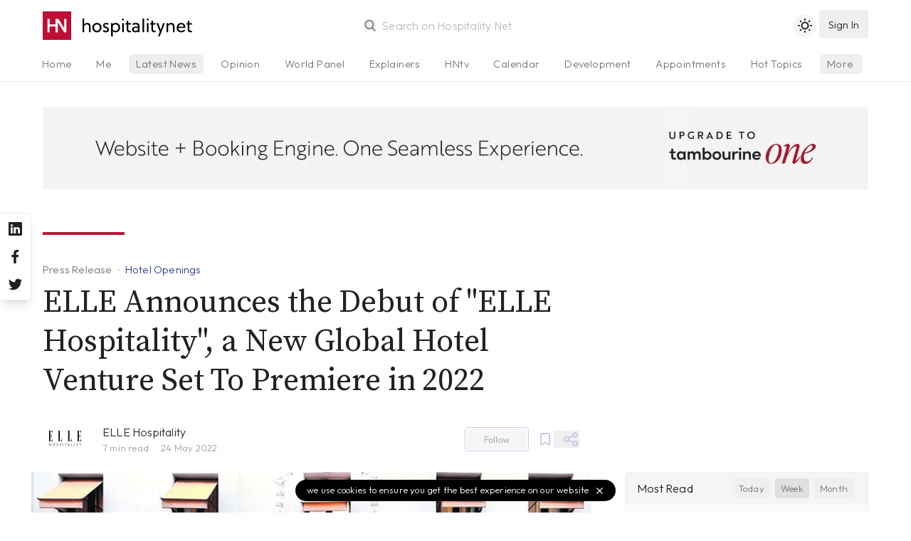

--- FILE ---
content_type: text/html; charset=utf-8
request_url: https://www.hospitalitynet.org/news/4110668.html
body_size: 9979
content:
<!DOCTYPE html>
<!--
Page generated (AWS) 11 December 2022, 12:39:45 CET
Took 0.163107 wallclock secs 
0.07 usr + 0.01 sys = 0.08 CPU
--><html lang="en-us">
<head>
<meta content="text/html; charset=UTF-8" http-equiv="content-type">
<meta name="viewport" content="width=device-width, initial-scale=1, shrink-to-fit=no">
<meta name="robots" content="follow">
<title>ELLE Announces the Debut of "ELLE Hospitality", a New Global Hotel Venture Set To Premiere in 2022</title>
<meta name="last-modified" content="Sun, 11 Dec 2022 11:39:44 GMT">
<meta name="distribution" content="Global">
<meta name="description" content="The internationally renowned brand, ELLE, is excited to announce its debut into the hospitality world with the launch of ELLE Hospitality, which comprises two new boutique concepts Maison ELLE and ELLE Hotel. The bold new venture marks an important step in the brand's lifestyle and experiences evolution, as it is the first of its kind from a global media group. Owned by French Lagardère Group, ELLE has its headquarters in Paris, where the first Maison ELLE is scheduled to open this fall.">
<meta name="theme-color" content="#BD0E35">
<meta name="apple-mobile-web-app-title" content="Hospitality Net">
<link rel="icon" href="/favicon.svg">
<link rel="alternate icon" href="/favicon.ico">
<link rel="shortcut icon" href="/favicon.ico">
<link rel="mask-icon" href="/mask-icon.svg" color="#b81838">
<link rel="apple-touch-icon" href="/apple-touch-icon.png">
<link rel="mask-icon" href="/safari-pinned-tab.svg" color="#b81838">
<link rel="manifest" href="/manifest.json">
<link rel="publisher" href="Hospitality%20Net">
<link rel="alternate" type="application/rss+xml" title="Hospitality Net RSS Feed" href="https://www.hospitalitynet.org/news/global.xml">
<link rel="canonical" href="https://www.hospitalitynet.org/news/4110668.html">
<meta property="fb:app_id" content="445301035558412">
<meta property="og:locale" content="en_US">
<meta property="og:type" content="website">
<meta property="og:title" content='ELLE Announces the Debut of "ELLE Hospitality", a New Global Hotel Venture Set To Premiere in 2022'>
<meta property="og:description" content="The internationally renowned brand, ELLE, is excited to announce its debut into the hospitality world with the launch of ELLE Hospitality, which comprises two new boutique concepts Maison ELLE and ELLE Hotel. The bold new venture marks an important step in the brand's lifestyle and experiences evolution, as it is the first of its kind from a global media group. Owned by French Lagardère Group, ELLE has its headquarters in Paris, where the first Maison ELLE is scheduled to open this fall.">
<meta property="og:updated_time" content="1670758784">
<meta property="og:url" content="https://www.hospitalitynet.org/news/4110668.html">
<meta property="og:site_name" content="Hospitality Net">
<meta property="og:image" content="https://www.hospitalitynet.org/picture/social_153141827.jpg?t=1653420458">
<meta property="og:image:type" content="image/jpeg">
<meta property="og:image:width" content="1200">
<meta property="og:image:height" content="630">
<meta property="og:image:alt" content="">
<meta name="twitter:card" content="summary_large_image">
<meta name="twitter:title" content='ELLE Announces the Debut of "ELLE Hospitality", a New Global Hotel Venture Set To Premiere in 2022'>
<meta name="twitter:description" content="The internationally renowned brand, ELLE, is excited to announce its debut into the hospitality world with the launch of ELLE Hospitality, which comprises two new boutique concepts Maison ELLE and ELLE Hotel. The bold new venture marks an important step in the brand's lifestyle and experiences evolution, as it is the first of its kind from a global media group. Owned by French Lagardère Group, ELLE has its headquarters in Paris, where the first Maison ELLE is scheduled to open this fall.">
<meta name="twitter:site" content="@hospitalitynet">
<meta name="twitter:image" content="https://www.hospitalitynet.org/picture/social_153141827.jpg?t=1653420458">
<meta name="twitter:image:alt" content="">
<script type="application/ld+json">
  {
    "@context": "http://schema.org",
    "@type": "NewsArticle",
    "mainEntityOfPage": {
      "@type": "WebPage",
      "@id": "https://www.hospitalitynet.org/news/4110668.html"
    },
    "headline": "ELLE Announces the Debut of \"ELLE Hospitality\", a New Global Hotel Venture Set To Premiere in 2022",
    "description": "The internationally renowned brand, ELLE, is excited to announce its debut into the hospitality world with the launch of ELLE Hospitality, which comprises two new boutique concepts Maison ELLE and ELLE Hotel. The bold new venture marks an important step in the brand's lifestyle and experiences evolution, as it is the first of its kind from a global media group. Owned by French Lagardère Group, ELLE has its headquarters in Paris, where the first Maison ELLE is scheduled to open this fall.",
    "datePublished": "2022-05-24T21:28:14+02:00",
    "dateModified": "2022-05-24T21:28:14+02:00",
    
    "image": { 
      "@type": "ImageObject",
      "url": "https://www.hospitalitynet.org/picture/xxl_153141827.jpg?t=1653420458",
      "width": 1024,
      "height": 512
    },
    
    "author": {
      "@type": "Organization",
      "name": "ELLE Hospitality"
    },
      
    "publisher": {
      "@type": "Organization",
      "logo": { 
        "@type": "ImageObject",
        "url": "https://www.hospitalitynet.org/hn-icon-small.jpg",
        "width": 60,
        "height": 60
      },
      "name": "Hospitality Net"
    }
  }
</script><script type="application/ld+json">
  {
    "@context": "https://schema.org",
    "@type": "BreadcrumbList",
    "itemListElement": [{
      "@type": "ListItem",
      "position": 1,
      "name": "Industry News",
      "item": "https://www.hospitalitynet.org/list/1-10/all-latest-news.html"
    },{
      "@type": "ListItem",
      "position": 2, 
      "name": "Press Releases",
      "item": "https://www.hospitalitynet.org/list/1-10/pr/all-latest-news.html"
    },{
      "@type": "ListItem",
      "position": 3,
      "name": "ELLE Announces the Debut of \"ELLE Hospitality\", a New Global Hotel Venture Set To Premiere in 2022"
    }]
  }
</script><style>
  [v-cloak] {display: none;} .show-on-load {display: none}
  html {background-color: #fff;color: #000;}
  html.dark {background-color: #212121;color: #fff;}
  </style>
<link href="/css/hn.css?v=4.04" rel="stylesheet">
<script>
    const userPrefersDark = window.matchMedia && window.matchMedia('(prefers-color-scheme: dark)').matches;
    if (localStorage.theme === 'dark' || !("theme" in localStorage) && userPrefersDark) {
      document.querySelector('html').classList.add('dark')
    }
  </script><link rel="preconnect" href="https://fonts.googleapis.com">
<link rel="preconnect" href="https://fonts.gstatic.com" crossorigin="crossorigin">
<link href="https://fonts.googleapis.com/css2?family=Source+Serif+Pro:ital,wght@0,300;0,400;0,600;1,300;1,400;1,600&amp;family=Outfit:wght@300;500&amp;display=swap" rel="stylesheet">
</head>
<div v-lazy-container="{ selector: '.lazy' }" id="app">
<div id="site-header" class="site-header border-b">
<header><div class="logo"><a href="/"><img src="/HN-icon.svg" alt="Hospitality Net" title="" width="40" height="40" class="logo-icon"><img data-src="/HN-text.svg" alt="Hospitality Net" title="" width="154" height="40" class="logo-text inline h-full lazy"></a></div>
<search src="/advancedtypeahead?q=:keyword" placeholder="Search on Hospitality Net" type="search"></search><toggle-theme></toggle-theme><user-button xmlns:v-bind="https://vuejs.org/v2/api/#v-bind" xmlns:v-on="https://vuejs.org/v2/api/#v-on" v-bind:userprofile="userprofile" v-bind:showlogin="showlogin" v-on:showlogin="showlogin = $event;"></user-button><user-onboarding xmlns:v-bind="https://vuejs.org/v2/api/#v-bind" xmlns:v-on="https://vuejs.org/v2/api/#v-on" v-bind:userprofile="userprofile" v-bind:onboarding="onboarding" v-on:onboarding="onboarding = $event;"></user-onboarding></header><div class="tabs-gradient"><nav class="tabs"><ul>
<li><a href="/">Home</a></li>
<li><a href="/me">Me</a></li>
<li class="current" name="news"><a href="/list/1-10/all-latest-news.html">Latest News</a></li>
<li name="opinion"><a href="/list/1-10/opinion-articles.html">Opinion</a></li>
<li><a href="/list/1-10/viewpoints.html">World Panel</a></li>
<li name="explainer"><a href="/list/1-10/explainer-series.html">Explainers</a></li>
<li><a href="/video/hntv/">HNtv</a></li>
<li><a href="/list/events.html">Calendar</a></li>
<li><a href="/list/1-10/announcements.html">Development</a></li>
<li><a href="/list/1-10/appointments.html">Appointments</a></li>
<li><a href="/hottopic/">Hot Topics</a></li>
<li class="index"><a href="/list/hotelschools.html">Hotelschools</a></li>
<li class="index"><a href="/list/hotel-brands.html">Brands</a></li>
<li class="index"><a href="/list/industry-associations.html">Associations</a></li>
<li class="index"><a href="/list/consultants.html">Consultants</a></li>
<li class="index"><a href="/list/architects-designers.html">Architects</a></li>
<li class="index"><a href="/list/suppliers.html">Suppliers</a></li>
<li class="index"><a href="/marketplace/">Products</a></li>
<li class="index"><a href="/demand/">Demand Index</a></li>
<li><a href="/360/">Newsletter</a></li>
<li><a href="/mediakit/">Advertising</a></li>
<li><a href="/contact.html">Contact</a></li>
</ul></nav></div>
</div>
<div id="main">
<div class="dfp"><dfp-slot xmlns:v-bind="https://vuejs.org/v2/api/#v-bind" path="/108629825/HN-Fluid-Leaderboard" v-bind:size="['fluid']" id="div-gpt-ad-1602662447977-0" class="full hidden lg:block"></dfp-slot></div>
<article data-source="ELLE Hospitality"><header><div class="content">
<span class="line"></span><div class="title">
<div class="breadcrumbs">
<a href="/list/1-10/pr/all-latest-news.html" class="breadcrumb">Press Release</a><a href="/list/1-10/hotel-openings.html" class="breadcrumb type">Hotel Openings</a>
</div>
<h1>ELLE Announces the Debut of "ELLE Hospitality", a New Global Hotel Venture Set To Premiere in 2022</h1>
</div>
<div class="source no-line">
<div class="organization-icon"><a href="/organization/17023420/elle-hospitality.html"><img src="/picture/s_153141820/elle-announces-the-debut-of-elle-hospitality-a-new-global-hotel-venture-set-to-premiere-in-2022.jpg?t=1653420141" width="64" height="64" alt="ELLE Hospitality"></a></div>
<div class="organization-name">
<a href="/organization/17023420/elle-hospitality.html">ELLE Hospitality</a><div>
<reading-time content="article"></reading-time><span>24 May 2022</span>
</div>
</div>
<div class="buttons"><follow-button xmlns:v-bind="https://vuejs.org/v2/api/#v-bind" v-bind:id="17023420" v-bind:userprofile="userprofile"></follow-button></div>
<save-button xmlns:v-bind="https://vuejs.org/v2/api/#v-bind" id="4110668" v-bind:userprofile="userprofile"></save-button><popmenu class-name="float-right" size="sm" menu-position="below" aria="Share on social media"><div slot="icon"><svg xmlns="http://www.w3.org/2000/svg" viewBox="0 0 24 24" width="24" height="24"><path d="M18,14a4,4,0,0,0-3.08,1.48l-5.1-2.35a3.64,3.64,0,0,0,0-2.26l5.1-2.35A4,4,0,1,0,14,6a4.17,4.17,0,0,0,.07.71L8.79,9.14a4,4,0,1,0,0,5.72l5.28,2.43A4.17,4.17,0,0,0,14,18a4,4,0,1,0,4-4ZM18,4a2,2,0,1,1-2,2A2,2,0,0,1,18,4ZM6,14a2,2,0,1,1,2-2A2,2,0,0,1,6,14Zm12,6a2,2,0,1,1,2-2A2,2,0,0,1,18,20Z"></path></svg></div><social-links></social-links></popmenu>
</div>
</div>
<div class="aside"></div></header><main class="main-content"><div class="content">
<figure class="photo"><img v-lazy="'/picture/_153141827.jpg?t=1653420458'" sizes="100vw" data-srcset="/picture/sm_153141827.jpg?t=1653420458 320w, /picture/md_153141827.jpg?t=1653420458 460w, /picture/lg_153141827.jpg?t=1653420458 640w, /picture/xl_153141827.jpg?t=1653420458 780w, /picture/xxl_153141827.jpg?t=1653420458 1024w" width="1024" height="512" alt=""><figcaption><caption>Maison Elle, Paris — Photo by ELLE Hospitality</caption></figcaption></figure><div class="formatted">
<p>The internationally renowned brand, ELLE, is excited to announce its debut into the hospitality world with the launch of <a href="https://pr.report/O1kvCidt" target="_blank" data-uw-rm-brl="false" rel="noopener">ELLE Hospitality</a><a href="https://pr.report/pONDEBzK" target="_blank" data-uw-rm-brl="false" rel="noopener">,</a> which comprises two new boutique concepts <i>Maison ELLE</i> and <i>ELLE Hotel</i>. The bold new venture marks an important step in the brand's lifestyle and experiences evolution, as it is the first of its kind from a global media group. Owned by French Lagardère Group, ELLE has its headquarters in Paris, where the first Maison ELLE is scheduled to open this fall.</p>
<p>As a brand, ELLE has been constantly innovating since its inception in 1945 as a pioneering lifestyle women's magazine and today is considered the world's largest fashion media brand - now pioneering into different sectors of the lifestyle industry with its foray into hotels. At the heart of the brand's mission is to offer global experiences, translating ELLE's emphasis on style and women's empowerment values into desirable consumer products. While continuing to develop its traditional sector of activities focused on fashion, beauty and accessories, ELLE has already been expanding into the experiential and services that can be found on <a href="https://pr.report/-SZlhoDE" target="_blank" data-uw-rm-brl="false" rel="noopener">ELLE Boutique</a>, which has unveiled the opening of ELLE branded Cafés, Beauty Salons and Spas in many countries.</p>
<p>As the brand continues to look beyond its core publishing business and expands globally in the world of experiential services, the introduction of ELLE Hospitality aims to address their customers desires with lifestyle-focused destinations and stylish accommodations, through the two new concepts, Maison ELLE and ELLE Hotel - that are soon to be explored by today's savviest of travelers, who seek to be hyper-connected to the places and communities they visit.</p>
<p>Another sector of ELLE that blends their icon brand in the scene of interior design is ELLE DÉCOR.</p>
<p>Whitney Robinson, Founder of Whitney Robinson International says l "I have always had a deep appreciation and admiration for the iconic ELLE brand, and was honored to be the Editor in Chief of ELLE DÉCOR USA. Over the past two decades, I have been fortunate to work with the most coveted names in design, architecture, hospitality, and fashion, and am delighted to participate in this new adventure."</p>
<p>Central to the brand's DNA and heritage, ELLE Hospitality celebrates women, design and craftsmanship, while conscientiously adapting to the environment and culture of each location where they are.</p>
<p>ELLE's venture into the hospitality industry will become a revival of their existing magazine experience. These hotels will play a strong role in immersing the guests into everything ELLE demonstrates throughout their iconic magazines.</p>
<p>ELLE Hospitality has carefully aligned itself with three real estate and hospitality group partners, who are leaders in their unique locations and also known for developing disruptive and innovative concepts in design, architecture and experiences. These include:</p>
<ul>
<li>ACTUR in Mexico - ACTUR is a real estate developer that also provides a platform for lifestyle hospitality and development investment in Mexico.</li>
<li>STUDIO V in Europe - The newest hospitality group in partnership with esteemed Valotel group dedicated to brands' conception and unique experiences with a focus on design and development of meaningful living spaces.</li>
<li>Whitney Robinson International in Middle East- it is the world's first 360˚ design-driven hospitality and real estate development company. The firm specializes in collaborations with the world's most prestigious names in architecture, art, interior design, and fashion.</li>
</ul>
<p>The first Maison ELLE - in partnership with Studio V, who will own and operate the hotel under the guidance of leading hotelier, Pascal Donat, President of French hospitality group, Valotel - is set to open in Paris, France in the fall of 2022 in the 17th district of Paris, near the Arc de Triomphe. It will have 25 guestrooms and suites and a spa. Future openings are planned in Paris, France and also across Europe and China. Maison ELLE, as a concept, aims to provide an accessible and convenient, home-from-home in the heart of its city, for the fashion-forward traveler who is eager to experience it authentically. It is positioned to be affordable for the consumer, who have the flexibility to enjoy anything from a weekend break, to live and work remotely for an extended stay. ELLE brand loyalists and new followers alike, will check into an urban hideaway, styled with chic décor and design influenced by the latest trends, and met with a highly personalized level of service. "Beyond the hotels themselves, our guests look for meaning and a sense of belonging. That's why today, bringing to life a brand's emotional connection with the consumer, through hospitality experiences and design, is central to our approach with Maison ELLE", says Pascal Donat, CEO of Valotel and Studio V.</p>
<p>The first ELLE Hotel in partnership with ACTUR, will open in the summer of 2023 in Jalisco, Mexico, where the convergence of an eco-conscious, luxury lifestyle community is currently under development.</p>
<p>This thrilling project is coming to a pristine stretch of Mexico's Pacific coast and is setting a new precedent for land development by making environmental protection and sustainability a top priority.</p>
<p>The project's CEO, Ricardo Santa Cruz, believes we are all "land stewards" and states that "everyone involved in the project is part of a family that is committed to the same goals. We all have a social responsibility to improve the quality of life of our neighboring communities and to safeguard the environmental preservation of the land in which we are living".</p>
<p>The innovative spirit of ELLE will be reflected through its high-end hospitality concept where artistic designs and craftsmanship come to life, centered around cultural immersion that allows for a regenerative retreat for all. Central to its design concept, ELLE Hotel is leveraging local talent from aspiring female designers and artisans to imagine its guestrooms, suites and communal spaces.</p>
<p>Together with ACTUR, the ELLE Hotel is collaborating with the local community in Jalisco across Mexico on the intricacies of the design, which are soon-to-be unveiled. Beyond creating luxurious accommodation, it aims to bring a sense of balance, inspired by its natural surroundings and culture, in order to create a retreat that binds mind, body, and soul in a one-of-a kind paradise. The goal is also to establish curated connections: emotional ones with people, within the community, and meaningful ones with ELLE and its products that reflect the distinctive offerings of the brand.</p>
<p data-uw-rm-mod="">"We are thrilled to launch ELLE into the world of hospitality. Our brand's success to date has been thanks to our innovation, our special relationship with women and we are proud to continue to challenge the status quo, as we enter a new era of travel. Our two concepts, starting with the openings of Maison ELLE in Paris and ELLE Hotel in Mexico will present exciting gateways that will allow guests to see the destinations through a new lens and through ELLE's vision" says Constance Benqué, Chairman of ELLE International and CEO of Lagardère News.</p>

<h3>About ELLE Hospitality</h3>
<p>ELLE Hospitality offers global experiences as a partner for a better life through its two branches of Maison ELLE and ELLE Hotel. The two branches both serve to provide an authentic stay in the lifestyle segment of the hotel industry. Maison ELLE features boutique hotels around city centers all over the world, with convenience and practicality at its heart that still provides personalized levels of service. ELLE Hotel provides a more high-end, experiential destination focused on being a regenerative retreat in a paradise place away from the urban life. ELLE Hotel will work with and involve local women across all levels from artisans to designers, empowering the female community further. Find out more about ELLE Hotel at <a href="https://pr.report/SKCyExzo" target="_blank" data-uw-rm-brl="false" rel="noopener">http://www.ellehospitality.org</a></p>
<h3>About Lagardère Group</h3>
<p>Lagardère Group, owner of the ELLE &amp; ELLE Decoration brands, is a global leader in content publishing, production, broadcasting, and distribution. These powerful brands leverage its virtual and physical networks to attract and enjoy qualified audiences. Lagardère Active Enterprises is the dedicated business unit of the Lagardère Group in charge of the brands' extension programs inside the ELLE International company. Their scope is vast with 45 editions of ELLE and 29 editions of ELLE DÉCOR worldwide. In 80 countries, ELLE is a powerhouse brand with a non media presence that contains more than 150 licensees such as, three ELLE Café licenses, 2 ELLE Salon licenses and 1 ELLE Spa license.</p>

</div>
<footer class="tags"><a href="/list/1-10/hotel-openings.html" rel="nofollow" class="tag">Hotel Openings</a><a href="/list/1-10/brand-marketing.html" rel="nofollow" class="tag">Brand Marketing</a><a href="/list/1-10/all-latest-news.html?location:Paris" rel="nofollow" class="tag">Paris</a><a href="/list/1-10/all-latest-news.html?location:France" rel="nofollow" class="tag">France</a></footer><div class="line"></div>
<aside class="related"><a href="/organization/17023420/elle-hospitality.html" aria-label="ELLE Hospitality"><img data-src="/picture/s_153141820.jpg?t=1653420141" width="64" height="64" alt="ELLE Hospitality" class="lazy"></a><div class="related-name">
<a href="/organization/17023420/elle-hospitality.html">ELLE Hospitality</a><br><span>Hotel Group</span>
</div>
<div class="follow"><follow-button xmlns:v-bind="https://vuejs.org/v2/api/#v-bind" v-bind:id="17023420" v-bind:userprofile="userprofile"></follow-button></div></aside><hotel-demand city="RGFRPA6"></hotel-demand><text-ad visibility="xl:hidden in-article" aside="true"></text-ad>
</div>
<div class="aside" id="sidebar"><div class="sticky-sidebar" id="sticky-sidebar">
<div style="min-height: 50vh"><most-read size="5" days="7"></most-read></div>
<a href="/mediakit/" class="flex items-center justify-between rounded-lg pl-6 pr-3 py-4 bg-blue-200 text-white"><div>
<h4 class="text-lg">Your content on Hospitality Net?</h4>
<p class="text-sm opacity-75">Hospitality Net membership explained</p>
</div>
<svg xmlns="http://www.w3.org/2000/svg" viewBox="0 0 24 24" class="opacity-75 w-8"><path fill="currentColor" d="M17.92,11.62a1,1,0,0,0-.21-.33l-5-5a1,1,0,0,0-1.42,1.42L14.59,11H7a1,1,0,0,0,0,2h7.59l-3.3,3.29a1,1,0,0,0,0,1.42,1,1,0,0,0,1.42,0l5-5a1,1,0,0,0,.21-.33A1,1,0,0,0,17.92,11.62Z"></path></svg></a><div class="mt-8"><text-ad xmlns:v-bind="https://vuejs.org/v2/api/#v-bind" size="2" v-bind:aside="true" visibility="hidden xl:block"></text-ad></div>
</div></div></main></article>
</div>
<more-like-this header="You may also like" id="4110668" type="news"></more-like-this><more-in v-if="!mobile" header="Latest in Hotel Openings" focus="Hotel Openings" footer="true" size="3"></more-in><div class="bg-gray-100 dark:bg-gray-800 py-2" v-lazy-container="{ selector: '.lazy' }"><div class="container mx-auto px-4"><div class="flex items-center bg-gray-100 dark:bg-gray-800">
<div class="hidden sm:block w-2/5 text-center"><img data-src="/HN-Today-icon.png" width="300" height="225" class="w-64 py-8 mx-auto lazy" alt="Hospitality Net today Newsletter"></div>
<div class="w-full sm:w-3/5 py-4 text-lg sm:text-xl text-center sm:text-left">
              Sign up to our free daily newsletter,
              <div class="opacity-50 mb-3">Hospitality Net today</div>
<newsletter-subscribe xmlns:v-bind="https://vuejs.org/v2/api/#v-bind" v-bind:userprofile="userprofile"><a xmlns:v-on="https://vuejs.org/v2/api/#v-on" href="/me/account.html" v-on:click.prevent="showlogin = !showlogin" title="Sign up" class="button-rounded">
                  sign up <svg xmlns="http://www.w3.org/2000/svg" viewBox="0 0 24 24"><path fill="currentColor" d="M17.92,11.62a1,1,0,0,0-.21-.33l-5-5a1,1,0,0,0-1.42,1.42L14.59,11H7a1,1,0,0,0,0,2h7.59l-3.3,3.29a1,1,0,0,0,0,1.42,1,1,0,0,0,1.42,0l5-5a1,1,0,0,0,.21-.33A1,1,0,0,0,17.92,11.62Z"></path></svg></a></newsletter-subscribe>
</div>
</div></div></div>
<div class="site-footer"><div v-lazy-container="{ selector: '.lazy' }">
<a href="/" class="site-footer-logo"><img data-src="/HN-icon.svg" width="45" height="45" alt="Hospitality Net" class="lazy"><img data-src="/HN-text-white.svg" width="174" height="45" alt="Hospitality Net" class="lazy"></a><div class="site-footer-links">
<a href="/about.html">About Hospitality Net</a> <a href="/mediakit/">Media Kit</a> <a href="/360/">Newsletter</a> <a href="/rss.html">RSS Feeds</a> <a href="/contact.html">Contact</a> <a href="/terms.html">Terms &amp; Conditions</a><a href="/privacy.html">Privacy</a>
</div>
<div class="copyright">
            1995-2022 Hospitality Net™ All rights reserved — Hospitality Net is powered by Hsyndicate
          </div>
</div></div>
<cookie-notice></cookie-notice>
</div>
<aside class="socialchannels"><div>
<a href="https://www.linkedin.com/company/hospitality-net" rel="noopener" target="_blank" aria-label="Hospitality Net on LinkedIn"><svg xmlns="http://www.w3.org/2000/svg" viewBox="0 0 24 24"><path fill="currentColor" d="M20.47,2H3.53A1.45,1.45,0,0,0,2.06,3.43V20.57A1.45,1.45,0,0,0,3.53,22H20.47a1.45,1.45,0,0,0,1.47-1.43V3.43A1.45,1.45,0,0,0,20.47,2ZM8.09,18.74h-3v-9h3ZM6.59,8.48h0a1.56,1.56,0,1,1,0-3.12,1.57,1.57,0,1,1,0,3.12ZM18.91,18.74h-3V13.91c0-1.21-.43-2-1.52-2A1.65,1.65,0,0,0,12.85,13a2,2,0,0,0-.1.73v5h-3s0-8.18,0-9h3V11A3,3,0,0,1,15.46,9.5c2,0,3.45,1.29,3.45,4.06Z"></path></svg></a><a href="https://www.facebook.com/HospitalityNet" rel="noopener" target="_blank" aria-label="Hospitality Net on Facebook"><svg xmlns="http://www.w3.org/2000/svg" viewBox="0 0 24 24"><path fill="currentColor" d="M15.12,5.32H17V2.14A26.11,26.11,0,0,0,14.26,2C11.54,2,9.68,3.66,9.68,6.7V9.32H6.61v3.56H9.68V22h3.68V12.88h3.06l.46-3.56H13.36V7.05C13.36,6,13.64,5.32,15.12,5.32Z"></path></svg></a><a href="https://www.twitter.com/HospitalityNet" rel="noopener" target="_blank" aria-label="Hospitality Net on Twitter"><svg xmlns="http://www.w3.org/2000/svg" viewBox="0 0 24 24"><path fill="currentColor" d="M22,5.8a8.49,8.49,0,0,1-2.36.64,4.13,4.13,0,0,0,1.81-2.27,8.21,8.21,0,0,1-2.61,1,4.1,4.1,0,0,0-7,3.74A11.64,11.64,0,0,1,3.39,4.62a4.16,4.16,0,0,0-.55,2.07A4.09,4.09,0,0,0,4.66,10.1,4.05,4.05,0,0,1,2.8,9.59v.05a4.1,4.1,0,0,0,3.3,4A3.93,3.93,0,0,1,5,13.81a4.9,4.9,0,0,1-.77-.07,4.11,4.11,0,0,0,3.83,2.84A8.22,8.22,0,0,1,3,18.34a7.93,7.93,0,0,1-1-.06,11.57,11.57,0,0,0,6.29,1.85A11.59,11.59,0,0,0,20,8.45c0-.17,0-.35,0-.53A8.43,8.43,0,0,0,22,5.8Z"></path></svg></a>
</div></aside><noscript><iframe src="https://www.googletagmanager.com/ns.html?id=GTM-K2KZQ4Q" height="0" width="0" style="display:none;visibility:hidden"></iframe></noscript>
<script src="https://cdn.jsdelivr.net/combine/npm/vue@2.7.10,npm/http-vue-loader@1.4.2,npm/vue-lazyload@1.3.3"></script><script src="/js/appwrite.min.js?v=6.0.1"></script><script src="/js/vue-timeago.min.js?v=3.03"></script><script>
          var mobile = true
          if( window.innerWidth >= 768 ) {
            mobile = false
          }
          var cachebuster = '20221211123944'
          var version = '4.04'
          var timeoffset = '+0100'
        </script><script src="/js/hn.min.js?v=4.04"></script><script>(function(w,d,s,l,i){w[l]=w[l]||[];w[l].push({'gtm.start':
    new Date().getTime(),event:'gtm.js'});var f=d.getElementsByTagName(s)[0],
    j=d.createElement(s),dl=l!='dataLayer'?'&l='+l:'';j.async=true;j.src=
    'https://www.googletagmanager.com/gtm.js?id='+i+dl;f.parentNode.insertBefore(j,f);
    })(window,document,'script','dataLayer','GTM-K2KZQ4Q');</script><script>
      if( window.innerWidth >= 1024 ) {
        let gpt = document.createElement('script')
            gpt.async = true 
            gpt.defer = true
            gpt.setAttribute('src', 'https://www.googletagservices.com/tag/js/gpt.js')
        document.head.appendChild(gpt)
        window.googletag = window.googletag || {};
        window.googletag.cmd = window.googletag.cmd || [];
      }
    </script><script type="text/javascript">
      piAId = '566432';
      piCId = '58305';
      piHostname = 'pi.pardot.com';
      (function() {
        function async_load(){
          var s = document.createElement('script'); s.type = 'text/javascript';
              s.src = 'https://go.hospitalitynet.org/pd.js';
          var c = document.getElementsByTagName('script')[0]; c.parentNode.insertBefore(s, c);
        }
        if(window.attachEvent) { window.attachEvent('onload', async_load); }
        else { window.addEventListener('load', async_load, false); }
      })();
    </script>
</html>
<script defer src="https://static.cloudflareinsights.com/beacon.min.js/vcd15cbe7772f49c399c6a5babf22c1241717689176015" integrity="sha512-ZpsOmlRQV6y907TI0dKBHq9Md29nnaEIPlkf84rnaERnq6zvWvPUqr2ft8M1aS28oN72PdrCzSjY4U6VaAw1EQ==" data-cf-beacon='{"version":"2024.11.0","token":"5ec51491a7cc433a8138b4350be33cd9","server_timing":{"name":{"cfCacheStatus":true,"cfEdge":true,"cfExtPri":true,"cfL4":true,"cfOrigin":true,"cfSpeedBrain":true},"location_startswith":null}}' crossorigin="anonymous"></script>
<script>(function(){function c(){var b=a.contentDocument||a.contentWindow.document;if(b){var d=b.createElement('script');d.innerHTML="window.__CF$cv$params={r:'9c79d6c4ad744440',t:'MTc3MDAzNjg4NQ=='};var a=document.createElement('script');a.src='/cdn-cgi/challenge-platform/scripts/jsd/main.js';document.getElementsByTagName('head')[0].appendChild(a);";b.getElementsByTagName('head')[0].appendChild(d)}}if(document.body){var a=document.createElement('iframe');a.height=1;a.width=1;a.style.position='absolute';a.style.top=0;a.style.left=0;a.style.border='none';a.style.visibility='hidden';document.body.appendChild(a);if('loading'!==document.readyState)c();else if(window.addEventListener)document.addEventListener('DOMContentLoaded',c);else{var e=document.onreadystatechange||function(){};document.onreadystatechange=function(b){e(b);'loading'!==document.readyState&&(document.onreadystatechange=e,c())}}}})();</script>

--- FILE ---
content_type: application/javascript
request_url: https://www.hospitalitynet.org/components/ReadingTime.vue?v=4.04
body_size: -82
content:
<template>
  <span>{{readingTime}} min read</span>
</template>

<script>
  module.exports = {
    props: {
      content: { required: true },
      selected: { default: false }
    },

    data() {
      return {
        isActive: false
      };
    },

    computed: {
      readingTime () {
        let readingTime = 0;
        const text = JSON.stringify(document.querySelector(this.content).innerHTML);
        const cleanText = text.replace(/<\/?[^>]+(>|$)/g, "");
        const words = cleanText.split(" ").length;
        const averageWordsPerMinute = 248;
        const averageWordLengthInCharacters = 4.79;
        const textLength = cleanText.replace(/\s/g, '').length;
        const numWords = textLength / averageWordLengthInCharacters;
        readingTime = Math.ceil(Number(numWords / averageWordsPerMinute).toFixed(2));
        return readingTime;
      }
    }

  };
</script>

<style scoped></style>













--- FILE ---
content_type: image/svg+xml
request_url: https://www.hospitalitynet.org/placeholder.svg
body_size: -537
content:
<svg viewBox="0 0 100 100" xmlns="http://www.w3.org/2000/svg">
  <rect width="640" height="425" fill="transparent"/>
</svg>

--- FILE ---
content_type: application/javascript
request_url: https://www.hospitalitynet.org/components/PopMenu.vue?v=4.04
body_size: 811
content:
<template>
  <div class="popmenu" :class="className" v-cloak>
    <button v-if="!!$slots.icon" :class="isHidden ? 'popmenubutton icon' : 'popmenubutton icon active'" @click="_onToggle" :aria-label="aria">
      <span v-if="notifier" class="absolute bg-hn-red w-3 h-3 -mt-1 -mr-1 right-0 rounded-full"></span>
      <slot name="icon"></slot>
    </button>
    <button v-else-if="!!$slots.button" :class="isHidden ? 'popmenubutton button' : 'popmenubutton button active'" @click="_onToggle" :aria-label="aria">
      <slot name="button"></slot>
    </button>
    <button v-else class="popmenubutton ellipsis" @click="_onToggle" :aria-label="aria"></button>

    <div :class="isHidden ? 'popmenuitems ' + type + ' ' + position : 'popmenuitems ' + type + ' ' + position + ' ' + size + ' active scrollable'">
      <div>
        <slot></slot>
        <div v-if="admin" class="line"></div>
        <a v-if="admin" :href="'/edit/' + content + '.html'" target="_blank" rel="nofollow">
          <svg xmlns="http://www.w3.org/2000/svg" width="32" height="32" viewBox="0 0 24 24"><path d="M21,12a1,1,0,0,0-1,1v6a1,1,0,0,1-1,1H5a1,1,0,0,1-1-1V5A1,1,0,0,1,5,4h6a1,1,0,0,0,0-2H5A3,3,0,0,0,2,5V19a3,3,0,0,0,3,3H19a3,3,0,0,0,3-3V13A1,1,0,0,0,21,12ZM6,12.76V17a1,1,0,0,0,1,1h4.24a1,1,0,0,0,.71-.29l6.92-6.93h0L21.71,8a1,1,0,0,0,0-1.42L17.47,2.29a1,1,0,0,0-1.42,0L13.23,5.12h0L6.29,12.05A1,1,0,0,0,6,12.76ZM16.76,4.41l2.83,2.83L18.17,8.66,15.34,5.83ZM8,13.17l5.93-5.93,2.83,2.83L10.83,16H8Z"></path></svg>
          Edit content
        </a>
      </div>
    </div>
  </div>
</template>


<script>
  module.exports = {
    props: {
      admin: {
        type: Boolean,
        default: false
      },
      aria: {
        type: String,
        required: false,
        default: 'button'
      },
      type: {
        type: String,
        required: false,
        default: 'bubble'
      },
      size: {
        type: String,
        required: false,
        default: ''
      },
      content: {
        type: String,
        required: false,
        default: ''
      },
      className: {
        type: String,
        required: false,
        default: ''
      },
      menuPosition: {
        type: String,
        required: false,
        default: ''
      }
    },

    data() {
      return {
        isHidden: true,
        position: 'below',
        notifier: false
      }
    },

    watch: {
      isHidden(isHidden) {
        if (this.unscroll) {
          const el = (this.unscroll instanceof HTMLElement) ? this.unscroll : document.querySelector(this.unscroll);
          if (el) {
            el.style.overflow = (!isHidden) ? 'hidden' : '';
          }
        }
      }
    },

    created() {

var elems = document.querySelectorAll(".show-on-load");
[].forEach.call(elems, function(el) {
    el.classList.remove("show-on-load");
});

      const $root = this.$root;
      $root.$on('popmenu:open', () => this.isHidden = true);
      $root.$on('popmenu:hide', () => this.isHidden = true);
      if (!$root['is-popmenu']) {
        Object.defineProperty($root, 'is-popmenu', {
          enumerable: false,
          configurable: false,
          writable: false,
          value: true
        });
        document.onmousedown = (e) => {
          const target = e.target;
          const dropdown = target.closest('.popmenubutton') || target.closest('.popmenuitems');
          if (!dropdown) {
            $root.$emit('popmenu:hide');
          }
        }
      }
    },

    methods: {
      _onToggle(e) {
        if(!this.menuPosition) {
          var height = window.innerHeight;
          var top = e.clientY;
          if( (height/2) < top) {
            this.position = 'above'
          } else {
            this.position = 'below'
          }
        }
        if (!this.isHidden) {
          this.prepare()
          return;
        }
        if (!e.target.closest('.popmenu__body')) {
          this.$root.$emit('popmenu:open')
        }
        setTimeout(this.prepare, 0);
      },
      prepare() {
        this.isHidden = !this.isHidden;
      }
    }
  }
</script>

--- FILE ---
content_type: application/javascript
request_url: https://www.hospitalitynet.org/components/MoreLikeThis.vue?v=4.04
body_size: 144
content:
<template>

  <aside v-if="results && results.length" class="footer-more" v-cloak>
    <div>
      <section>
        <header class="section-header sm">
          {{ header }}
        </header>
        <dl class="morein">
          <news :news="news" showdate="true" showtype="true" v-for="news in results" :key="news._id"></news>
        </dl>
        <footer class="section-footer lg:col-span-2 order-6">
          <a :href="'/search.html?q=mlt:' + this.id" title="More like this">
            more like this<svg xmlns="http://www.w3.org/2000/svg" viewBox="0 0 24 24"><path fill="currentColor" d="M17.92,11.62a1,1,0,0,0-.21-.33l-5-5a1,1,0,0,0-1.42,1.42L14.59,11H7a1,1,0,0,0,0,2h7.59l-3.3,3.29a1,1,0,0,0,0,1.42,1,1,0,0,0,1.42,0l5-5a1,1,0,0,0,.21-.33A1,1,0,0,0,17.92,11.62Z"/></svg>
          </a>
        </footer>
      </section>
    </div>
  </aside>

</template>

<script>
module.exports = {
  props: {
    header: {
      default: 'You may also like'
    },
    type: {
      required: true
    },
    id: {
      required: true
    },
    excludesupplier: {
      type: Boolean,
      default: false
    }
  },

  data() {
    return {
      results: null
    };
  },
  
  mounted() {
    fetch("/morelikethis/" + this.type + "/" + this.id)
      .then(stream => stream.json())
      .then(data => this.results = data.hits.hits)
      .catch()
      .finally()
  },

  components: {
    'news': window.httpVueLoader('/components/News.vue?v=' + version),
  }
}
</script>


--- FILE ---
content_type: application/javascript; charset=utf-8
request_url: https://cdn.jsdelivr.net/combine/npm/vue@2.7.10,npm/http-vue-loader@1.4.2,npm/vue-lazyload@1.3.3
body_size: 47391
content:
/**
 * Combined by jsDelivr.
 * Original files:
 * - /npm/vue@2.7.10/dist/vue.min.js
 * - /npm/http-vue-loader@1.4.2/src/httpVueLoader.min.js
 * - /npm/vue-lazyload@1.3.3/vue-lazyload.min.js
 *
 * Do NOT use SRI with dynamically generated files! More information: https://www.jsdelivr.com/using-sri-with-dynamic-files
 */
/*!
 * Vue.js v2.7.10
 * (c) 2014-2022 Evan You
 * Released under the MIT License.
 */
/*!
 * Vue.js v2.7.10
 * (c) 2014-2022 Evan You
 * Released under the MIT License.
 */
!function(t,e){"object"==typeof exports&&"undefined"!=typeof module?module.exports=e():"function"==typeof define&&define.amd?define(e):(t="undefined"!=typeof globalThis?globalThis:t||self).Vue=e()}(this,(function(){"use strict";var t=Object.freeze({}),e=Array.isArray;function n(t){return null==t}function r(t){return null!=t}function o(t){return!0===t}function i(t){return"string"==typeof t||"number"==typeof t||"symbol"==typeof t||"boolean"==typeof t}function a(t){return"function"==typeof t}function s(t){return null!==t&&"object"==typeof t}var c=Object.prototype.toString;function u(t){return"[object Object]"===c.call(t)}function l(t){var e=parseFloat(String(t));return e>=0&&Math.floor(e)===e&&isFinite(t)}function f(t){return r(t)&&"function"==typeof t.then&&"function"==typeof t.catch}function d(t){return null==t?"":Array.isArray(t)||u(t)&&t.toString===c?JSON.stringify(t,null,2):String(t)}function p(t){var e=parseFloat(t);return isNaN(e)?t:e}function v(t,e){for(var n=Object.create(null),r=t.split(","),o=0;o<r.length;o++)n[r[o]]=!0;return e?function(t){return n[t.toLowerCase()]}:function(t){return n[t]}}var h=v("slot,component",!0),m=v("key,ref,slot,slot-scope,is");function g(t,e){if(t.length){var n=t.indexOf(e);if(n>-1)return t.splice(n,1)}}var y=Object.prototype.hasOwnProperty;function _(t,e){return y.call(t,e)}function b(t){var e=Object.create(null);return function(n){return e[n]||(e[n]=t(n))}}var $=/-(\w)/g,w=b((function(t){return t.replace($,(function(t,e){return e?e.toUpperCase():""}))})),x=b((function(t){return t.charAt(0).toUpperCase()+t.slice(1)})),C=/\B([A-Z])/g,k=b((function(t){return t.replace(C,"-$1").toLowerCase()}));var S=Function.prototype.bind?function(t,e){return t.bind(e)}:function(t,e){function n(n){var r=arguments.length;return r?r>1?t.apply(e,arguments):t.call(e,n):t.call(e)}return n._length=t.length,n};function O(t,e){e=e||0;for(var n=t.length-e,r=new Array(n);n--;)r[n]=t[n+e];return r}function T(t,e){for(var n in e)t[n]=e[n];return t}function A(t){for(var e={},n=0;n<t.length;n++)t[n]&&T(e,t[n]);return e}function j(t,e,n){}var E=function(t,e,n){return!1},N=function(t){return t};function P(t,e){if(t===e)return!0;var n=s(t),r=s(e);if(!n||!r)return!n&&!r&&String(t)===String(e);try{var o=Array.isArray(t),i=Array.isArray(e);if(o&&i)return t.length===e.length&&t.every((function(t,n){return P(t,e[n])}));if(t instanceof Date&&e instanceof Date)return t.getTime()===e.getTime();if(o||i)return!1;var a=Object.keys(t),c=Object.keys(e);return a.length===c.length&&a.every((function(n){return P(t[n],e[n])}))}catch(t){return!1}}function D(t,e){for(var n=0;n<t.length;n++)if(P(t[n],e))return n;return-1}function M(t){var e=!1;return function(){e||(e=!0,t.apply(this,arguments))}}function I(t,e){return t===e?0===t&&1/t!=1/e:t==t||e==e}var L="data-server-rendered",R=["component","directive","filter"],F=["beforeCreate","created","beforeMount","mounted","beforeUpdate","updated","beforeDestroy","destroyed","activated","deactivated","errorCaptured","serverPrefetch","renderTracked","renderTriggered"],H={optionMergeStrategies:Object.create(null),silent:!1,productionTip:!1,devtools:!1,performance:!1,errorHandler:null,warnHandler:null,ignoredElements:[],keyCodes:Object.create(null),isReservedTag:E,isReservedAttr:E,isUnknownElement:E,getTagNamespace:j,parsePlatformTagName:N,mustUseProp:E,async:!0,_lifecycleHooks:F},B=/a-zA-Z\u00B7\u00C0-\u00D6\u00D8-\u00F6\u00F8-\u037D\u037F-\u1FFF\u200C-\u200D\u203F-\u2040\u2070-\u218F\u2C00-\u2FEF\u3001-\uD7FF\uF900-\uFDCF\uFDF0-\uFFFD/;function U(t){var e=(t+"").charCodeAt(0);return 36===e||95===e}function z(t,e,n,r){Object.defineProperty(t,e,{value:n,enumerable:!!r,writable:!0,configurable:!0})}var V=new RegExp("[^".concat(B.source,".$_\\d]"));var K="__proto__"in{},J="undefined"!=typeof window,q=J&&window.navigator.userAgent.toLowerCase(),W=q&&/msie|trident/.test(q),Z=q&&q.indexOf("msie 9.0")>0,G=q&&q.indexOf("edge/")>0;q&&q.indexOf("android");var X=q&&/iphone|ipad|ipod|ios/.test(q);q&&/chrome\/\d+/.test(q),q&&/phantomjs/.test(q);var Y,Q=q&&q.match(/firefox\/(\d+)/),tt={}.watch,et=!1;if(J)try{var nt={};Object.defineProperty(nt,"passive",{get:function(){et=!0}}),window.addEventListener("test-passive",null,nt)}catch(t){}var rt=function(){return void 0===Y&&(Y=!J&&"undefined"!=typeof global&&(global.process&&"server"===global.process.env.VUE_ENV)),Y},ot=J&&window.__VUE_DEVTOOLS_GLOBAL_HOOK__;function it(t){return"function"==typeof t&&/native code/.test(t.toString())}var at,st="undefined"!=typeof Symbol&&it(Symbol)&&"undefined"!=typeof Reflect&&it(Reflect.ownKeys);at="undefined"!=typeof Set&&it(Set)?Set:function(){function t(){this.set=Object.create(null)}return t.prototype.has=function(t){return!0===this.set[t]},t.prototype.add=function(t){this.set[t]=!0},t.prototype.clear=function(){this.set=Object.create(null)},t}();var ct=null;function ut(t){void 0===t&&(t=null),t||ct&&ct._scope.off(),ct=t,t&&t._scope.on()}var lt=function(){function t(t,e,n,r,o,i,a,s){this.tag=t,this.data=e,this.children=n,this.text=r,this.elm=o,this.ns=void 0,this.context=i,this.fnContext=void 0,this.fnOptions=void 0,this.fnScopeId=void 0,this.key=e&&e.key,this.componentOptions=a,this.componentInstance=void 0,this.parent=void 0,this.raw=!1,this.isStatic=!1,this.isRootInsert=!0,this.isComment=!1,this.isCloned=!1,this.isOnce=!1,this.asyncFactory=s,this.asyncMeta=void 0,this.isAsyncPlaceholder=!1}return Object.defineProperty(t.prototype,"child",{get:function(){return this.componentInstance},enumerable:!1,configurable:!0}),t}(),ft=function(t){void 0===t&&(t="");var e=new lt;return e.text=t,e.isComment=!0,e};function dt(t){return new lt(void 0,void 0,void 0,String(t))}function pt(t){var e=new lt(t.tag,t.data,t.children&&t.children.slice(),t.text,t.elm,t.context,t.componentOptions,t.asyncFactory);return e.ns=t.ns,e.isStatic=t.isStatic,e.key=t.key,e.isComment=t.isComment,e.fnContext=t.fnContext,e.fnOptions=t.fnOptions,e.fnScopeId=t.fnScopeId,e.asyncMeta=t.asyncMeta,e.isCloned=!0,e}var vt=0,ht=function(){function t(){this.id=vt++,this.subs=[]}return t.prototype.addSub=function(t){this.subs.push(t)},t.prototype.removeSub=function(t){g(this.subs,t)},t.prototype.depend=function(e){t.target&&t.target.addDep(this)},t.prototype.notify=function(t){for(var e=this.subs.slice(),n=0,r=e.length;n<r;n++)e[n].update()},t}();ht.target=null;var mt=[];function gt(t){mt.push(t),ht.target=t}function yt(){mt.pop(),ht.target=mt[mt.length-1]}var _t=Array.prototype,bt=Object.create(_t);["push","pop","shift","unshift","splice","sort","reverse"].forEach((function(t){var e=_t[t];z(bt,t,(function(){for(var n=[],r=0;r<arguments.length;r++)n[r]=arguments[r];var o,i=e.apply(this,n),a=this.__ob__;switch(t){case"push":case"unshift":o=n;break;case"splice":o=n.slice(2)}return o&&a.observeArray(o),a.dep.notify(),i}))}));var $t=Object.getOwnPropertyNames(bt),wt={},xt=!0;function Ct(t){xt=t}var kt={notify:j,depend:j,addSub:j,removeSub:j},St=function(){function t(t,n,r){if(void 0===n&&(n=!1),void 0===r&&(r=!1),this.value=t,this.shallow=n,this.mock=r,this.dep=r?kt:new ht,this.vmCount=0,z(t,"__ob__",this),e(t)){if(!r)if(K)t.__proto__=bt;else for(var o=0,i=$t.length;o<i;o++){z(t,s=$t[o],bt[s])}n||this.observeArray(t)}else{var a=Object.keys(t);for(o=0;o<a.length;o++){var s;Tt(t,s=a[o],wt,void 0,n,r)}}}return t.prototype.observeArray=function(t){for(var e=0,n=t.length;e<n;e++)Ot(t[e],!1,this.mock)},t}();function Ot(t,n,r){var o;if(!(!s(t)||Rt(t)||t instanceof lt))return _(t,"__ob__")&&t.__ob__ instanceof St?o=t.__ob__:!xt||!r&&rt()||!e(t)&&!u(t)||!Object.isExtensible(t)||t.__v_skip||(o=new St(t,n,r)),o}function Tt(t,n,r,o,i,a){var s=new ht,c=Object.getOwnPropertyDescriptor(t,n);if(!c||!1!==c.configurable){var u=c&&c.get,l=c&&c.set;u&&!l||r!==wt&&2!==arguments.length||(r=t[n]);var f=!i&&Ot(r,!1,a);return Object.defineProperty(t,n,{enumerable:!0,configurable:!0,get:function(){var n=u?u.call(t):r;return ht.target&&(s.depend(),f&&(f.dep.depend(),e(n)&&Et(n))),Rt(n)&&!i?n.value:n},set:function(e){var n=u?u.call(t):r;if(I(n,e)){if(l)l.call(t,e);else{if(u)return;if(!i&&Rt(n)&&!Rt(e))return void(n.value=e);r=e}f=!i&&Ot(e,!1,a),s.notify()}}}),s}}function At(t,n,r){if(!It(t)){var o=t.__ob__;return e(t)&&l(n)?(t.length=Math.max(t.length,n),t.splice(n,1,r),o&&!o.shallow&&o.mock&&Ot(r,!1,!0),r):n in t&&!(n in Object.prototype)?(t[n]=r,r):t._isVue||o&&o.vmCount?r:o?(Tt(o.value,n,r,void 0,o.shallow,o.mock),o.dep.notify(),r):(t[n]=r,r)}}function jt(t,n){if(e(t)&&l(n))t.splice(n,1);else{var r=t.__ob__;t._isVue||r&&r.vmCount||It(t)||_(t,n)&&(delete t[n],r&&r.dep.notify())}}function Et(t){for(var n=void 0,r=0,o=t.length;r<o;r++)(n=t[r])&&n.__ob__&&n.__ob__.dep.depend(),e(n)&&Et(n)}function Nt(t){return Pt(t,!0),z(t,"__v_isShallow",!0),t}function Pt(t,e){It(t)||Ot(t,e,rt())}function Dt(t){return It(t)?Dt(t.__v_raw):!(!t||!t.__ob__)}function Mt(t){return!(!t||!t.__v_isShallow)}function It(t){return!(!t||!t.__v_isReadonly)}var Lt="__v_isRef";function Rt(t){return!(!t||!0!==t.__v_isRef)}function Ft(t,e){if(Rt(t))return t;var n={};return z(n,Lt,!0),z(n,"__v_isShallow",e),z(n,"dep",Tt(n,"value",t,null,e,rt())),n}function Ht(t,e,n){Object.defineProperty(t,n,{enumerable:!0,configurable:!0,get:function(){var t=e[n];if(Rt(t))return t.value;var r=t&&t.__ob__;return r&&r.dep.depend(),t},set:function(t){var r=e[n];Rt(r)&&!Rt(t)?r.value=t:e[n]=t}})}function Bt(t,e,n){var r=t[e];if(Rt(r))return r;var o={get value(){var r=t[e];return void 0===r?n:r},set value(n){t[e]=n}};return z(o,Lt,!0),o}function Ut(t){return zt(t,!1)}function zt(t,e){if(!u(t))return t;if(It(t))return t;var n=e?"__v_rawToShallowReadonly":"__v_rawToReadonly",r=t[n];if(r)return r;var o=Object.create(Object.getPrototypeOf(t));z(t,n,o),z(o,"__v_isReadonly",!0),z(o,"__v_raw",t),Rt(t)&&z(o,Lt,!0),(e||Mt(t))&&z(o,"__v_isShallow",!0);for(var i=Object.keys(t),a=0;a<i.length;a++)Vt(o,t,i[a],e);return o}function Vt(t,e,n,r){Object.defineProperty(t,n,{enumerable:!0,configurable:!0,get:function(){var t=e[n];return r||!u(t)?t:Ut(t)},set:function(){}})}var Kt=b((function(t){var e="&"===t.charAt(0),n="~"===(t=e?t.slice(1):t).charAt(0),r="!"===(t=n?t.slice(1):t).charAt(0);return{name:t=r?t.slice(1):t,once:n,capture:r,passive:e}}));function Jt(t,n){function r(){var t=r.fns;if(!e(t))return fn(t,null,arguments,n,"v-on handler");for(var o=t.slice(),i=0;i<o.length;i++)fn(o[i],null,arguments,n,"v-on handler")}return r.fns=t,r}function qt(t,e,r,i,a,s){var c,u,l,f;for(c in t)u=t[c],l=e[c],f=Kt(c),n(u)||(n(l)?(n(u.fns)&&(u=t[c]=Jt(u,s)),o(f.once)&&(u=t[c]=a(f.name,u,f.capture)),r(f.name,u,f.capture,f.passive,f.params)):u!==l&&(l.fns=u,t[c]=l));for(c in e)n(t[c])&&i((f=Kt(c)).name,e[c],f.capture)}function Wt(t,e,i){var a;t instanceof lt&&(t=t.data.hook||(t.data.hook={}));var s=t[e];function c(){i.apply(this,arguments),g(a.fns,c)}n(s)?a=Jt([c]):r(s.fns)&&o(s.merged)?(a=s).fns.push(c):a=Jt([s,c]),a.merged=!0,t[e]=a}function Zt(t,e,n,o,i){if(r(e)){if(_(e,n))return t[n]=e[n],i||delete e[n],!0;if(_(e,o))return t[n]=e[o],i||delete e[o],!0}return!1}function Gt(t){return i(t)?[dt(t)]:e(t)?Yt(t):void 0}function Xt(t){return r(t)&&r(t.text)&&!1===t.isComment}function Yt(t,a){var s,c,u,l,f=[];for(s=0;s<t.length;s++)n(c=t[s])||"boolean"==typeof c||(l=f[u=f.length-1],e(c)?c.length>0&&(Xt((c=Yt(c,"".concat(a||"","_").concat(s)))[0])&&Xt(l)&&(f[u]=dt(l.text+c[0].text),c.shift()),f.push.apply(f,c)):i(c)?Xt(l)?f[u]=dt(l.text+c):""!==c&&f.push(dt(c)):Xt(c)&&Xt(l)?f[u]=dt(l.text+c.text):(o(t._isVList)&&r(c.tag)&&n(c.key)&&r(a)&&(c.key="__vlist".concat(a,"_").concat(s,"__")),f.push(c)));return f}function Qt(t,n,c,u,l,f){return(e(c)||i(c))&&(l=u,u=c,c=void 0),o(f)&&(l=2),function(t,n,o,i,c){if(r(o)&&r(o.__ob__))return ft();r(o)&&r(o.is)&&(n=o.is);if(!n)return ft();e(i)&&a(i[0])&&((o=o||{}).scopedSlots={default:i[0]},i.length=0);2===c?i=Gt(i):1===c&&(i=function(t){for(var n=0;n<t.length;n++)if(e(t[n]))return Array.prototype.concat.apply([],t);return t}(i));var u,l;if("string"==typeof n){var f=void 0;l=t.$vnode&&t.$vnode.ns||H.getTagNamespace(n),u=H.isReservedTag(n)?new lt(H.parsePlatformTagName(n),o,i,void 0,void 0,t):o&&o.pre||!r(f=gr(t.$options,"components",n))?new lt(n,o,i,void 0,void 0,t):sr(f,o,t,i,n)}else u=sr(n,o,t,i);return e(u)?u:r(u)?(r(l)&&te(u,l),r(o)&&function(t){s(t.style)&&Hn(t.style);s(t.class)&&Hn(t.class)}(o),u):ft()}(t,n,c,u,l)}function te(t,e,i){if(t.ns=e,"foreignObject"===t.tag&&(e=void 0,i=!0),r(t.children))for(var a=0,s=t.children.length;a<s;a++){var c=t.children[a];r(c.tag)&&(n(c.ns)||o(i)&&"svg"!==c.tag)&&te(c,e,i)}}function ee(t,n){var o,i,a,c,u=null;if(e(t)||"string"==typeof t)for(u=new Array(t.length),o=0,i=t.length;o<i;o++)u[o]=n(t[o],o);else if("number"==typeof t)for(u=new Array(t),o=0;o<t;o++)u[o]=n(o+1,o);else if(s(t))if(st&&t[Symbol.iterator]){u=[];for(var l=t[Symbol.iterator](),f=l.next();!f.done;)u.push(n(f.value,u.length)),f=l.next()}else for(a=Object.keys(t),u=new Array(a.length),o=0,i=a.length;o<i;o++)c=a[o],u[o]=n(t[c],c,o);return r(u)||(u=[]),u._isVList=!0,u}function ne(t,e,n,r){var o,i=this.$scopedSlots[t];i?(n=n||{},r&&(n=T(T({},r),n)),o=i(n)||(a(e)?e():e)):o=this.$slots[t]||(a(e)?e():e);var s=n&&n.slot;return s?this.$createElement("template",{slot:s},o):o}function re(t){return gr(this.$options,"filters",t)||N}function oe(t,n){return e(t)?-1===t.indexOf(n):t!==n}function ie(t,e,n,r,o){var i=H.keyCodes[e]||n;return o&&r&&!H.keyCodes[e]?oe(o,r):i?oe(i,t):r?k(r)!==e:void 0===t}function ae(t,n,r,o,i){if(r)if(s(r)){e(r)&&(r=A(r));var a=void 0,c=function(e){if("class"===e||"style"===e||m(e))a=t;else{var s=t.attrs&&t.attrs.type;a=o||H.mustUseProp(n,s,e)?t.domProps||(t.domProps={}):t.attrs||(t.attrs={})}var c=w(e),u=k(e);c in a||u in a||(a[e]=r[e],i&&((t.on||(t.on={}))["update:".concat(e)]=function(t){r[e]=t}))};for(var u in r)c(u)}else;return t}function se(t,e){var n=this._staticTrees||(this._staticTrees=[]),r=n[t];return r&&!e||ue(r=n[t]=this.$options.staticRenderFns[t].call(this._renderProxy,this._c,this),"__static__".concat(t),!1),r}function ce(t,e,n){return ue(t,"__once__".concat(e).concat(n?"_".concat(n):""),!0),t}function ue(t,n,r){if(e(t))for(var o=0;o<t.length;o++)t[o]&&"string"!=typeof t[o]&&le(t[o],"".concat(n,"_").concat(o),r);else le(t,n,r)}function le(t,e,n){t.isStatic=!0,t.key=e,t.isOnce=n}function fe(t,e){if(e)if(u(e)){var n=t.on=t.on?T({},t.on):{};for(var r in e){var o=n[r],i=e[r];n[r]=o?[].concat(o,i):i}}else;return t}function de(t,n,r,o){n=n||{$stable:!r};for(var i=0;i<t.length;i++){var a=t[i];e(a)?de(a,n,r):a&&(a.proxy&&(a.fn.proxy=!0),n[a.key]=a.fn)}return o&&(n.$key=o),n}function pe(t,e){for(var n=0;n<e.length;n+=2){var r=e[n];"string"==typeof r&&r&&(t[e[n]]=e[n+1])}return t}function ve(t,e){return"string"==typeof t?e+t:t}function he(t){t._o=ce,t._n=p,t._s=d,t._l=ee,t._t=ne,t._q=P,t._i=D,t._m=se,t._f=re,t._k=ie,t._b=ae,t._v=dt,t._e=ft,t._u=de,t._g=fe,t._d=pe,t._p=ve}function me(t,e){if(!t||!t.length)return{};for(var n={},r=0,o=t.length;r<o;r++){var i=t[r],a=i.data;if(a&&a.attrs&&a.attrs.slot&&delete a.attrs.slot,i.context!==e&&i.fnContext!==e||!a||null==a.slot)(n.default||(n.default=[])).push(i);else{var s=a.slot,c=n[s]||(n[s]=[]);"template"===i.tag?c.push.apply(c,i.children||[]):c.push(i)}}for(var u in n)n[u].every(ge)&&delete n[u];return n}function ge(t){return t.isComment&&!t.asyncFactory||" "===t.text}function ye(t){return t.isComment&&t.asyncFactory}function _e(e,n,r,o){var i,a=Object.keys(r).length>0,s=n?!!n.$stable:!a,c=n&&n.$key;if(n){if(n._normalized)return n._normalized;if(s&&o&&o!==t&&c===o.$key&&!a&&!o.$hasNormal)return o;for(var u in i={},n)n[u]&&"$"!==u[0]&&(i[u]=be(e,r,u,n[u]))}else i={};for(var l in r)l in i||(i[l]=$e(r,l));return n&&Object.isExtensible(n)&&(n._normalized=i),z(i,"$stable",s),z(i,"$key",c),z(i,"$hasNormal",a),i}function be(t,n,r,o){var i=function(){var n=ct;ut(t);var r=arguments.length?o.apply(null,arguments):o({}),i=(r=r&&"object"==typeof r&&!e(r)?[r]:Gt(r))&&r[0];return ut(n),r&&(!i||1===r.length&&i.isComment&&!ye(i))?void 0:r};return o.proxy&&Object.defineProperty(n,r,{get:i,enumerable:!0,configurable:!0}),i}function $e(t,e){return function(){return t[e]}}function we(e){return{get attrs(){if(!e._attrsProxy){var n=e._attrsProxy={};z(n,"_v_attr_proxy",!0),xe(n,e.$attrs,t,e,"$attrs")}return e._attrsProxy},get listeners(){e._listenersProxy||xe(e._listenersProxy={},e.$listeners,t,e,"$listeners");return e._listenersProxy},get slots(){return function(t){t._slotsProxy||ke(t._slotsProxy={},t.$scopedSlots);return t._slotsProxy}(e)},emit:S(e.$emit,e),expose:function(t){t&&Object.keys(t).forEach((function(n){return Ht(e,t,n)}))}}}function xe(t,e,n,r,o){var i=!1;for(var a in e)a in t?e[a]!==n[a]&&(i=!0):(i=!0,Ce(t,a,r,o));for(var a in t)a in e||(i=!0,delete t[a]);return i}function Ce(t,e,n,r){Object.defineProperty(t,e,{enumerable:!0,configurable:!0,get:function(){return n[r][e]}})}function ke(t,e){for(var n in e)t[n]=e[n];for(var n in t)n in e||delete t[n]}function Se(){var t=ct;return t._setupContext||(t._setupContext=we(t))}var Oe,Te=null;function Ae(t,e){return(t.__esModule||st&&"Module"===t[Symbol.toStringTag])&&(t=t.default),s(t)?e.extend(t):t}function je(t){if(e(t))for(var n=0;n<t.length;n++){var o=t[n];if(r(o)&&(r(o.componentOptions)||ye(o)))return o}}function Ee(t,e){Oe.$on(t,e)}function Ne(t,e){Oe.$off(t,e)}function Pe(t,e){var n=Oe;return function r(){var o=e.apply(null,arguments);null!==o&&n.$off(t,r)}}function De(t,e,n){Oe=t,qt(e,n||{},Ee,Ne,Pe,t),Oe=void 0}var Me=null;function Ie(t){var e=Me;return Me=t,function(){Me=e}}function Le(t){for(;t&&(t=t.$parent);)if(t._inactive)return!0;return!1}function Re(t,e){if(e){if(t._directInactive=!1,Le(t))return}else if(t._directInactive)return;if(t._inactive||null===t._inactive){t._inactive=!1;for(var n=0;n<t.$children.length;n++)Re(t.$children[n]);He(t,"activated")}}function Fe(t,e){if(!(e&&(t._directInactive=!0,Le(t))||t._inactive)){t._inactive=!0;for(var n=0;n<t.$children.length;n++)Fe(t.$children[n]);He(t,"deactivated")}}function He(t,e,n,r){void 0===r&&(r=!0),gt();var o=ct;r&&ut(t);var i=t.$options[e],a="".concat(e," hook");if(i)for(var s=0,c=i.length;s<c;s++)fn(i[s],t,n||null,t,a);t._hasHookEvent&&t.$emit("hook:"+e),r&&ut(o),yt()}var Be=[],Ue=[],ze={},Ve=!1,Ke=!1,Je=0;var qe=0,We=Date.now;if(J&&!W){var Ze=window.performance;Ze&&"function"==typeof Ze.now&&We()>document.createEvent("Event").timeStamp&&(We=function(){return Ze.now()})}var Ge=function(t,e){if(t.post){if(!e.post)return 1}else if(e.post)return-1;return t.id-e.id};function Xe(){var t,e;for(qe=We(),Ke=!0,Be.sort(Ge),Je=0;Je<Be.length;Je++)(t=Be[Je]).before&&t.before(),e=t.id,ze[e]=null,t.run();var n=Ue.slice(),r=Be.slice();Je=Be.length=Ue.length=0,ze={},Ve=Ke=!1,function(t){for(var e=0;e<t.length;e++)t[e]._inactive=!0,Re(t[e],!0)}(n),function(t){var e=t.length;for(;e--;){var n=t[e],r=n.vm;r&&r._watcher===n&&r._isMounted&&!r._isDestroyed&&He(r,"updated")}}(r),ot&&H.devtools&&ot.emit("flush")}function Ye(t){var e=t.id;if(null==ze[e]&&(t!==ht.target||!t.noRecurse)){if(ze[e]=!0,Ke){for(var n=Be.length-1;n>Je&&Be[n].id>t.id;)n--;Be.splice(n+1,0,t)}else Be.push(t);Ve||(Ve=!0,xn(Xe))}}var Qe="watcher",tn="".concat(Qe," callback"),en="".concat(Qe," getter"),nn="".concat(Qe," cleanup");function rn(t,e){return sn(t,null,{flush:"post"})}var on,an={};function sn(n,r,o){var i=void 0===o?t:o,s=i.immediate,c=i.deep,u=i.flush,l=void 0===u?"pre":u;i.onTrack,i.onTrigger;var f,d,p=ct,v=function(t,e,n){return void 0===n&&(n=null),fn(t,null,n,p,e)},h=!1,m=!1;if(Rt(n)?(f=function(){return n.value},h=Mt(n)):Dt(n)?(f=function(){return n.__ob__.dep.depend(),n},c=!0):e(n)?(m=!0,h=n.some((function(t){return Dt(t)||Mt(t)})),f=function(){return n.map((function(t){return Rt(t)?t.value:Dt(t)?Hn(t):a(t)?v(t,en):void 0}))}):f=a(n)?r?function(){return v(n,en)}:function(){if(!p||!p._isDestroyed)return d&&d(),v(n,Qe,[y])}:j,r&&c){var g=f;f=function(){return Hn(g())}}var y=function(t){d=_.onStop=function(){v(t,nn)}};if(rt())return y=j,r?s&&v(r,tn,[f(),m?[]:void 0,y]):f(),j;var _=new zn(ct,f,j,{lazy:!0});_.noRecurse=!r;var b=m?[]:an;return _.run=function(){if(_.active)if(r){var t=_.get();(c||h||(m?t.some((function(t,e){return I(t,b[e])})):I(t,b)))&&(d&&d(),v(r,tn,[t,b===an?void 0:b,y]),b=t)}else _.get()},"sync"===l?_.update=_.run:"post"===l?(_.post=!0,_.update=function(){return Ye(_)}):_.update=function(){if(p&&p===ct&&!p._isMounted){var t=p._preWatchers||(p._preWatchers=[]);t.indexOf(_)<0&&t.push(_)}else Ye(_)},r?s?_.run():b=_.get():"post"===l&&p?p.$once("hook:mounted",(function(){return _.get()})):_.get(),function(){_.teardown()}}var cn=function(){function t(t){void 0===t&&(t=!1),this.active=!0,this.effects=[],this.cleanups=[],!t&&on&&(this.parent=on,this.index=(on.scopes||(on.scopes=[])).push(this)-1)}return t.prototype.run=function(t){if(this.active){var e=on;try{return on=this,t()}finally{on=e}}},t.prototype.on=function(){on=this},t.prototype.off=function(){on=this.parent},t.prototype.stop=function(t){if(this.active){var e=void 0,n=void 0;for(e=0,n=this.effects.length;e<n;e++)this.effects[e].teardown();for(e=0,n=this.cleanups.length;e<n;e++)this.cleanups[e]();if(this.scopes)for(e=0,n=this.scopes.length;e<n;e++)this.scopes[e].stop(!0);if(this.parent&&!t){var r=this.parent.scopes.pop();r&&r!==this&&(this.parent.scopes[this.index]=r,r.index=this.index)}this.active=!1}},t}();function un(t){var e=t._provided,n=t.$parent&&t.$parent._provided;return n===e?t._provided=Object.create(n):e}function ln(t,e,n){gt();try{if(e)for(var r=e;r=r.$parent;){var o=r.$options.errorCaptured;if(o)for(var i=0;i<o.length;i++)try{if(!1===o[i].call(r,t,e,n))return}catch(t){dn(t,r,"errorCaptured hook")}}dn(t,e,n)}finally{yt()}}function fn(t,e,n,r,o){var i;try{(i=n?t.apply(e,n):t.call(e))&&!i._isVue&&f(i)&&!i._handled&&(i.catch((function(t){return ln(t,r,o+" (Promise/async)")})),i._handled=!0)}catch(t){ln(t,r,o)}return i}function dn(t,e,n){if(H.errorHandler)try{return H.errorHandler.call(null,t,e,n)}catch(e){e!==t&&pn(e)}pn(t)}function pn(t,e,n){if(!J||"undefined"==typeof console)throw t;console.error(t)}var vn,hn=!1,mn=[],gn=!1;function yn(){gn=!1;var t=mn.slice(0);mn.length=0;for(var e=0;e<t.length;e++)t[e]()}if("undefined"!=typeof Promise&&it(Promise)){var _n=Promise.resolve();vn=function(){_n.then(yn),X&&setTimeout(j)},hn=!0}else if(W||"undefined"==typeof MutationObserver||!it(MutationObserver)&&"[object MutationObserverConstructor]"!==MutationObserver.toString())vn="undefined"!=typeof setImmediate&&it(setImmediate)?function(){setImmediate(yn)}:function(){setTimeout(yn,0)};else{var bn=1,$n=new MutationObserver(yn),wn=document.createTextNode(String(bn));$n.observe(wn,{characterData:!0}),vn=function(){bn=(bn+1)%2,wn.data=String(bn)},hn=!0}function xn(t,e){var n;if(mn.push((function(){if(t)try{t.call(e)}catch(t){ln(t,e,"nextTick")}else n&&n(e)})),gn||(gn=!0,vn()),!t&&"undefined"!=typeof Promise)return new Promise((function(t){n=t}))}function Cn(t){return function(e,n){if(void 0===n&&(n=ct),n)return function(t,e,n){var r=t.$options;r[e]=pr(r[e],n)}(n,t,e)}}var kn=Cn("beforeMount"),Sn=Cn("mounted"),On=Cn("beforeUpdate"),Tn=Cn("updated"),An=Cn("beforeDestroy"),jn=Cn("destroyed"),En=Cn("activated"),Nn=Cn("deactivated"),Pn=Cn("serverPrefetch"),Dn=Cn("renderTracked"),Mn=Cn("renderTriggered"),In=Cn("errorCaptured");var Ln="2.7.10";var Rn=Object.freeze({__proto__:null,version:Ln,defineComponent:function(t){return t},ref:function(t){return Ft(t,!1)},shallowRef:function(t){return Ft(t,!0)},isRef:Rt,toRef:Bt,toRefs:function(t){var n=e(t)?new Array(t.length):{};for(var r in t)n[r]=Bt(t,r);return n},unref:function(t){return Rt(t)?t.value:t},proxyRefs:function(t){if(Dt(t))return t;for(var e={},n=Object.keys(t),r=0;r<n.length;r++)Ht(e,t,n[r]);return e},customRef:function(t){var e=new ht,n=t((function(){e.depend()}),(function(){e.notify()})),r=n.get,o=n.set,i={get value(){return r()},set value(t){o(t)}};return z(i,Lt,!0),i},triggerRef:function(t){t.dep&&t.dep.notify()},reactive:function(t){return Pt(t,!1),t},isReactive:Dt,isReadonly:It,isShallow:Mt,isProxy:function(t){return Dt(t)||It(t)},shallowReactive:Nt,markRaw:function(t){return z(t,"__v_skip",!0),t},toRaw:function t(e){var n=e&&e.__v_raw;return n?t(n):e},readonly:Ut,shallowReadonly:function(t){return zt(t,!0)},computed:function(t,e){var n,r,o=a(t);o?(n=t,r=j):(n=t.get,r=t.set);var i=rt()?null:new zn(ct,n,j,{lazy:!0}),s={effect:i,get value(){return i?(i.dirty&&i.evaluate(),ht.target&&i.depend(),i.value):n()},set value(t){r(t)}};return z(s,Lt,!0),z(s,"__v_isReadonly",o),s},watch:function(t,e,n){return sn(t,e,n)},watchEffect:function(t,e){return sn(t,null,e)},watchPostEffect:rn,watchSyncEffect:function(t,e){return sn(t,null,{flush:"sync"})},EffectScope:cn,effectScope:function(t){return new cn(t)},onScopeDispose:function(t){on&&on.cleanups.push(t)},getCurrentScope:function(){return on},provide:function(t,e){ct&&(un(ct)[t]=e)},inject:function(t,e,n){void 0===n&&(n=!1);var r=ct;if(r){var o=r.$parent&&r.$parent._provided;if(o&&t in o)return o[t];if(arguments.length>1)return n&&a(e)?e.call(r):e}},h:function(t,e,n){return Qt(ct,t,e,n,2,!0)},getCurrentInstance:function(){return ct&&{proxy:ct}},useSlots:function(){return Se().slots},useAttrs:function(){return Se().attrs},useListeners:function(){return Se().listeners},mergeDefaults:function(t,n){var r=e(t)?t.reduce((function(t,e){return t[e]={},t}),{}):t;for(var o in n){var i=r[o];i?e(i)||a(i)?r[o]={type:i,default:n[o]}:i.default=n[o]:null===i&&(r[o]={default:n[o]})}return r},nextTick:xn,set:At,del:jt,useCssModule:function(e){return t},useCssVars:function(t){if(J){var e=ct;e&&rn((function(){var n=e.$el,r=t(e,e._setupProxy);if(n&&1===n.nodeType){var o=n.style;for(var i in r)o.setProperty("--".concat(i),r[i])}}))}},defineAsyncComponent:function(t){a(t)&&(t={loader:t});var e=t.loader,n=t.loadingComponent,r=t.errorComponent,o=t.delay,i=void 0===o?200:o,s=t.timeout;t.suspensible;var c=t.onError,u=null,l=0,f=function(){var t;return u||(t=u=e().catch((function(t){if(t=t instanceof Error?t:new Error(String(t)),c)return new Promise((function(e,n){c(t,(function(){return e((l++,u=null,f()))}),(function(){return n(t)}),l+1)}));throw t})).then((function(e){return t!==u&&u?u:(e&&(e.__esModule||"Module"===e[Symbol.toStringTag])&&(e=e.default),e)})))};return function(){return{component:f(),delay:i,timeout:s,error:r,loading:n}}},onBeforeMount:kn,onMounted:Sn,onBeforeUpdate:On,onUpdated:Tn,onBeforeUnmount:An,onUnmounted:jn,onActivated:En,onDeactivated:Nn,onServerPrefetch:Pn,onRenderTracked:Dn,onRenderTriggered:Mn,onErrorCaptured:function(t,e){void 0===e&&(e=ct),In(t,e)}}),Fn=new at;function Hn(t){return Bn(t,Fn),Fn.clear(),t}function Bn(t,n){var r,o,i=e(t);if(!(!i&&!s(t)||Object.isFrozen(t)||t instanceof lt)){if(t.__ob__){var a=t.__ob__.dep.id;if(n.has(a))return;n.add(a)}if(i)for(r=t.length;r--;)Bn(t[r],n);else if(Rt(t))Bn(t.value,n);else for(r=(o=Object.keys(t)).length;r--;)Bn(t[o[r]],n)}}var Un=0,zn=function(){function t(t,e,n,r,o){!function(t,e){void 0===e&&(e=on),e&&e.active&&e.effects.push(t)}(this,on&&!on._vm?on:t?t._scope:void 0),(this.vm=t)&&o&&(t._watcher=this),r?(this.deep=!!r.deep,this.user=!!r.user,this.lazy=!!r.lazy,this.sync=!!r.sync,this.before=r.before):this.deep=this.user=this.lazy=this.sync=!1,this.cb=n,this.id=++Un,this.active=!0,this.post=!1,this.dirty=this.lazy,this.deps=[],this.newDeps=[],this.depIds=new at,this.newDepIds=new at,this.expression="",a(e)?this.getter=e:(this.getter=function(t){if(!V.test(t)){var e=t.split(".");return function(t){for(var n=0;n<e.length;n++){if(!t)return;t=t[e[n]]}return t}}}(e),this.getter||(this.getter=j)),this.value=this.lazy?void 0:this.get()}return t.prototype.get=function(){var t;gt(this);var e=this.vm;try{t=this.getter.call(e,e)}catch(t){if(!this.user)throw t;ln(t,e,'getter for watcher "'.concat(this.expression,'"'))}finally{this.deep&&Hn(t),yt(),this.cleanupDeps()}return t},t.prototype.addDep=function(t){var e=t.id;this.newDepIds.has(e)||(this.newDepIds.add(e),this.newDeps.push(t),this.depIds.has(e)||t.addSub(this))},t.prototype.cleanupDeps=function(){for(var t=this.deps.length;t--;){var e=this.deps[t];this.newDepIds.has(e.id)||e.removeSub(this)}var n=this.depIds;this.depIds=this.newDepIds,this.newDepIds=n,this.newDepIds.clear(),n=this.deps,this.deps=this.newDeps,this.newDeps=n,this.newDeps.length=0},t.prototype.update=function(){this.lazy?this.dirty=!0:this.sync?this.run():Ye(this)},t.prototype.run=function(){if(this.active){var t=this.get();if(t!==this.value||s(t)||this.deep){var e=this.value;if(this.value=t,this.user){var n='callback for watcher "'.concat(this.expression,'"');fn(this.cb,this.vm,[t,e],this.vm,n)}else this.cb.call(this.vm,t,e)}}},t.prototype.evaluate=function(){this.value=this.get(),this.dirty=!1},t.prototype.depend=function(){for(var t=this.deps.length;t--;)this.deps[t].depend()},t.prototype.teardown=function(){if(this.vm&&!this.vm._isBeingDestroyed&&g(this.vm._scope.effects,this),this.active){for(var t=this.deps.length;t--;)this.deps[t].removeSub(this);this.active=!1,this.onStop&&this.onStop()}},t}(),Vn={enumerable:!0,configurable:!0,get:j,set:j};function Kn(t,e,n){Vn.get=function(){return this[e][n]},Vn.set=function(t){this[e][n]=t},Object.defineProperty(t,n,Vn)}function Jn(t){var n=t.$options;if(n.props&&function(t,e){var n=t.$options.propsData||{},r=t._props=Nt({}),o=t.$options._propKeys=[];t.$parent&&Ct(!1);var i=function(i){o.push(i);var a=yr(i,e,n,t);Tt(r,i,a),i in t||Kn(t,"_props",i)};for(var a in e)i(a);Ct(!0)}(t,n.props),function(t){var e=t.$options,n=e.setup;if(n){var r=t._setupContext=we(t);ut(t),gt();var o=fn(n,null,[t._props||Nt({}),r],t,"setup");if(yt(),ut(),a(o))e.render=o;else if(s(o))if(t._setupState=o,o.__sfc){var i=t._setupProxy={};for(var c in o)"__sfc"!==c&&Ht(i,o,c)}else for(var c in o)U(c)||Ht(t,o,c)}}(t),n.methods&&function(t,e){for(var n in t.$options.props,e)t[n]="function"!=typeof e[n]?j:S(e[n],t)}(t,n.methods),n.data)!function(t){var e=t.$options.data;u(e=t._data=a(e)?function(t,e){gt();try{return t.call(e,e)}catch(t){return ln(t,e,"data()"),{}}finally{yt()}}(e,t):e||{})||(e={});var n=Object.keys(e),r=t.$options.props;t.$options.methods;var o=n.length;for(;o--;){var i=n[o];r&&_(r,i)||U(i)||Kn(t,"_data",i)}var s=Ot(e);s&&s.vmCount++}(t);else{var r=Ot(t._data={});r&&r.vmCount++}n.computed&&function(t,e){var n=t._computedWatchers=Object.create(null),r=rt();for(var o in e){var i=e[o],s=a(i)?i:i.get;r||(n[o]=new zn(t,s||j,j,qn)),o in t||Wn(t,o,i)}}(t,n.computed),n.watch&&n.watch!==tt&&function(t,n){for(var r in n){var o=n[r];if(e(o))for(var i=0;i<o.length;i++)Xn(t,r,o[i]);else Xn(t,r,o)}}(t,n.watch)}var qn={lazy:!0};function Wn(t,e,n){var r=!rt();a(n)?(Vn.get=r?Zn(e):Gn(n),Vn.set=j):(Vn.get=n.get?r&&!1!==n.cache?Zn(e):Gn(n.get):j,Vn.set=n.set||j),Object.defineProperty(t,e,Vn)}function Zn(t){return function(){var e=this._computedWatchers&&this._computedWatchers[t];if(e)return e.dirty&&e.evaluate(),ht.target&&e.depend(),e.value}}function Gn(t){return function(){return t.call(this,this)}}function Xn(t,e,n,r){return u(n)&&(r=n,n=n.handler),"string"==typeof n&&(n=t[n]),t.$watch(e,n,r)}function Yn(t,e){if(t){for(var n=Object.create(null),r=st?Reflect.ownKeys(t):Object.keys(t),o=0;o<r.length;o++){var i=r[o];if("__ob__"!==i){var s=t[i].from;if(s in e._provided)n[i]=e._provided[s];else if("default"in t[i]){var c=t[i].default;n[i]=a(c)?c.call(e):c}}}return n}}var Qn=0;function tr(t){var e=t.options;if(t.super){var n=tr(t.super);if(n!==t.superOptions){t.superOptions=n;var r=function(t){var e,n=t.options,r=t.sealedOptions;for(var o in n)n[o]!==r[o]&&(e||(e={}),e[o]=n[o]);return e}(t);r&&T(t.extendOptions,r),(e=t.options=mr(n,t.extendOptions)).name&&(e.components[e.name]=t)}}return e}function er(n,r,i,a,s){var c,u=this,l=s.options;_(a,"_uid")?(c=Object.create(a))._original=a:(c=a,a=a._original);var f=o(l._compiled),d=!f;this.data=n,this.props=r,this.children=i,this.parent=a,this.listeners=n.on||t,this.injections=Yn(l.inject,a),this.slots=function(){return u.$slots||_e(a,n.scopedSlots,u.$slots=me(i,a)),u.$slots},Object.defineProperty(this,"scopedSlots",{enumerable:!0,get:function(){return _e(a,n.scopedSlots,this.slots())}}),f&&(this.$options=l,this.$slots=this.slots(),this.$scopedSlots=_e(a,n.scopedSlots,this.$slots)),l._scopeId?this._c=function(t,n,r,o){var i=Qt(c,t,n,r,o,d);return i&&!e(i)&&(i.fnScopeId=l._scopeId,i.fnContext=a),i}:this._c=function(t,e,n,r){return Qt(c,t,e,n,r,d)}}function nr(t,e,n,r,o){var i=pt(t);return i.fnContext=n,i.fnOptions=r,e.slot&&((i.data||(i.data={})).slot=e.slot),i}function rr(t,e){for(var n in e)t[w(n)]=e[n]}function or(t){return t.name||t.__name||t._componentTag}he(er.prototype);var ir={init:function(t,e){if(t.componentInstance&&!t.componentInstance._isDestroyed&&t.data.keepAlive){var n=t;ir.prepatch(n,n)}else{(t.componentInstance=function(t,e){var n={_isComponent:!0,_parentVnode:t,parent:e},o=t.data.inlineTemplate;r(o)&&(n.render=o.render,n.staticRenderFns=o.staticRenderFns);return new t.componentOptions.Ctor(n)}(t,Me)).$mount(e?t.elm:void 0,e)}},prepatch:function(e,n){var r=n.componentOptions;!function(e,n,r,o,i){var a=o.data.scopedSlots,s=e.$scopedSlots,c=!!(a&&!a.$stable||s!==t&&!s.$stable||a&&e.$scopedSlots.$key!==a.$key||!a&&e.$scopedSlots.$key),u=!!(i||e.$options._renderChildren||c),l=e.$vnode;e.$options._parentVnode=o,e.$vnode=o,e._vnode&&(e._vnode.parent=o),e.$options._renderChildren=i;var f=o.data.attrs||t;e._attrsProxy&&xe(e._attrsProxy,f,l.data&&l.data.attrs||t,e,"$attrs")&&(u=!0),e.$attrs=f,r=r||t;var d=e.$options._parentListeners;if(e._listenersProxy&&xe(e._listenersProxy,r,d||t,e,"$listeners"),e.$listeners=e.$options._parentListeners=r,De(e,r,d),n&&e.$options.props){Ct(!1);for(var p=e._props,v=e.$options._propKeys||[],h=0;h<v.length;h++){var m=v[h],g=e.$options.props;p[m]=yr(m,g,n,e)}Ct(!0),e.$options.propsData=n}u&&(e.$slots=me(i,o.context),e.$forceUpdate())}(n.componentInstance=e.componentInstance,r.propsData,r.listeners,n,r.children)},insert:function(t){var e,n=t.context,r=t.componentInstance;r._isMounted||(r._isMounted=!0,He(r,"mounted")),t.data.keepAlive&&(n._isMounted?((e=r)._inactive=!1,Ue.push(e)):Re(r,!0))},destroy:function(t){var e=t.componentInstance;e._isDestroyed||(t.data.keepAlive?Fe(e,!0):e.$destroy())}},ar=Object.keys(ir);function sr(i,a,c,u,l){if(!n(i)){var d=c.$options._base;if(s(i)&&(i=d.extend(i)),"function"==typeof i){var p;if(n(i.cid)&&(i=function(t,e){if(o(t.error)&&r(t.errorComp))return t.errorComp;if(r(t.resolved))return t.resolved;var i=Te;if(i&&r(t.owners)&&-1===t.owners.indexOf(i)&&t.owners.push(i),o(t.loading)&&r(t.loadingComp))return t.loadingComp;if(i&&!r(t.owners)){var a=t.owners=[i],c=!0,u=null,l=null;i.$on("hook:destroyed",(function(){return g(a,i)}));var d=function(t){for(var e=0,n=a.length;e<n;e++)a[e].$forceUpdate();t&&(a.length=0,null!==u&&(clearTimeout(u),u=null),null!==l&&(clearTimeout(l),l=null))},p=M((function(n){t.resolved=Ae(n,e),c?a.length=0:d(!0)})),v=M((function(e){r(t.errorComp)&&(t.error=!0,d(!0))})),h=t(p,v);return s(h)&&(f(h)?n(t.resolved)&&h.then(p,v):f(h.component)&&(h.component.then(p,v),r(h.error)&&(t.errorComp=Ae(h.error,e)),r(h.loading)&&(t.loadingComp=Ae(h.loading,e),0===h.delay?t.loading=!0:u=setTimeout((function(){u=null,n(t.resolved)&&n(t.error)&&(t.loading=!0,d(!1))}),h.delay||200)),r(h.timeout)&&(l=setTimeout((function(){l=null,n(t.resolved)&&v(null)}),h.timeout)))),c=!1,t.loading?t.loadingComp:t.resolved}}(p=i,d),void 0===i))return function(t,e,n,r,o){var i=ft();return i.asyncFactory=t,i.asyncMeta={data:e,context:n,children:r,tag:o},i}(p,a,c,u,l);a=a||{},tr(i),r(a.model)&&function(t,n){var o=t.model&&t.model.prop||"value",i=t.model&&t.model.event||"input";(n.attrs||(n.attrs={}))[o]=n.model.value;var a=n.on||(n.on={}),s=a[i],c=n.model.callback;r(s)?(e(s)?-1===s.indexOf(c):s!==c)&&(a[i]=[c].concat(s)):a[i]=c}(i.options,a);var v=function(t,e,o){var i=e.options.props;if(!n(i)){var a={},s=t.attrs,c=t.props;if(r(s)||r(c))for(var u in i){var l=k(u);Zt(a,c,u,l,!0)||Zt(a,s,u,l,!1)}return a}}(a,i);if(o(i.options.functional))return function(n,o,i,a,s){var c=n.options,u={},l=c.props;if(r(l))for(var f in l)u[f]=yr(f,l,o||t);else r(i.attrs)&&rr(u,i.attrs),r(i.props)&&rr(u,i.props);var d=new er(i,u,s,a,n),p=c.render.call(null,d._c,d);if(p instanceof lt)return nr(p,i,d.parent,c);if(e(p)){for(var v=Gt(p)||[],h=new Array(v.length),m=0;m<v.length;m++)h[m]=nr(v[m],i,d.parent,c);return h}}(i,v,a,c,u);var h=a.on;if(a.on=a.nativeOn,o(i.options.abstract)){var m=a.slot;a={},m&&(a.slot=m)}!function(t){for(var e=t.hook||(t.hook={}),n=0;n<ar.length;n++){var r=ar[n],o=e[r],i=ir[r];o===i||o&&o._merged||(e[r]=o?cr(i,o):i)}}(a);var y=or(i.options)||l;return new lt("vue-component-".concat(i.cid).concat(y?"-".concat(y):""),a,void 0,void 0,void 0,c,{Ctor:i,propsData:v,listeners:h,tag:l,children:u},p)}}}function cr(t,e){var n=function(n,r){t(n,r),e(n,r)};return n._merged=!0,n}var ur=j,lr=H.optionMergeStrategies;function fr(t,e){if(!e)return t;for(var n,r,o,i=st?Reflect.ownKeys(e):Object.keys(e),a=0;a<i.length;a++)"__ob__"!==(n=i[a])&&(r=t[n],o=e[n],_(t,n)?r!==o&&u(r)&&u(o)&&fr(r,o):At(t,n,o));return t}function dr(t,e,n){return n?function(){var r=a(e)?e.call(n,n):e,o=a(t)?t.call(n,n):t;return r?fr(r,o):o}:e?t?function(){return fr(a(e)?e.call(this,this):e,a(t)?t.call(this,this):t)}:e:t}function pr(t,n){var r=n?t?t.concat(n):e(n)?n:[n]:t;return r?function(t){for(var e=[],n=0;n<t.length;n++)-1===e.indexOf(t[n])&&e.push(t[n]);return e}(r):r}function vr(t,e,n,r){var o=Object.create(t||null);return e?T(o,e):o}lr.data=function(t,e,n){return n?dr(t,e,n):e&&"function"!=typeof e?t:dr(t,e)},F.forEach((function(t){lr[t]=pr})),R.forEach((function(t){lr[t+"s"]=vr})),lr.watch=function(t,n,r,o){if(t===tt&&(t=void 0),n===tt&&(n=void 0),!n)return Object.create(t||null);if(!t)return n;var i={};for(var a in T(i,t),n){var s=i[a],c=n[a];s&&!e(s)&&(s=[s]),i[a]=s?s.concat(c):e(c)?c:[c]}return i},lr.props=lr.methods=lr.inject=lr.computed=function(t,e,n,r){if(!t)return e;var o=Object.create(null);return T(o,t),e&&T(o,e),o},lr.provide=dr;var hr=function(t,e){return void 0===e?t:e};function mr(t,n,r){if(a(n)&&(n=n.options),function(t,n){var r=t.props;if(r){var o,i,a={};if(e(r))for(o=r.length;o--;)"string"==typeof(i=r[o])&&(a[w(i)]={type:null});else if(u(r))for(var s in r)i=r[s],a[w(s)]=u(i)?i:{type:i};t.props=a}}(n),function(t,n){var r=t.inject;if(r){var o=t.inject={};if(e(r))for(var i=0;i<r.length;i++)o[r[i]]={from:r[i]};else if(u(r))for(var a in r){var s=r[a];o[a]=u(s)?T({from:a},s):{from:s}}}}(n),function(t){var e=t.directives;if(e)for(var n in e){var r=e[n];a(r)&&(e[n]={bind:r,update:r})}}(n),!n._base&&(n.extends&&(t=mr(t,n.extends,r)),n.mixins))for(var o=0,i=n.mixins.length;o<i;o++)t=mr(t,n.mixins[o],r);var s,c={};for(s in t)l(s);for(s in n)_(t,s)||l(s);function l(e){var o=lr[e]||hr;c[e]=o(t[e],n[e],r,e)}return c}function gr(t,e,n,r){if("string"==typeof n){var o=t[e];if(_(o,n))return o[n];var i=w(n);if(_(o,i))return o[i];var a=x(i);return _(o,a)?o[a]:o[n]||o[i]||o[a]}}function yr(t,e,n,r){var o=e[t],i=!_(n,t),s=n[t],c=wr(Boolean,o.type);if(c>-1)if(i&&!_(o,"default"))s=!1;else if(""===s||s===k(t)){var u=wr(String,o.type);(u<0||c<u)&&(s=!0)}if(void 0===s){s=function(t,e,n){if(!_(e,"default"))return;var r=e.default;if(t&&t.$options.propsData&&void 0===t.$options.propsData[n]&&void 0!==t._props[n])return t._props[n];return a(r)&&"Function"!==br(e.type)?r.call(t):r}(r,o,t);var l=xt;Ct(!0),Ot(s),Ct(l)}return s}var _r=/^\s*function (\w+)/;function br(t){var e=t&&t.toString().match(_r);return e?e[1]:""}function $r(t,e){return br(t)===br(e)}function wr(t,n){if(!e(n))return $r(n,t)?0:-1;for(var r=0,o=n.length;r<o;r++)if($r(n[r],t))return r;return-1}function xr(t){this._init(t)}function Cr(t){t.cid=0;var e=1;t.extend=function(t){t=t||{};var n=this,r=n.cid,o=t._Ctor||(t._Ctor={});if(o[r])return o[r];var i=or(t)||or(n.options),a=function(t){this._init(t)};return(a.prototype=Object.create(n.prototype)).constructor=a,a.cid=e++,a.options=mr(n.options,t),a.super=n,a.options.props&&function(t){var e=t.options.props;for(var n in e)Kn(t.prototype,"_props",n)}(a),a.options.computed&&function(t){var e=t.options.computed;for(var n in e)Wn(t.prototype,n,e[n])}(a),a.extend=n.extend,a.mixin=n.mixin,a.use=n.use,R.forEach((function(t){a[t]=n[t]})),i&&(a.options.components[i]=a),a.superOptions=n.options,a.extendOptions=t,a.sealedOptions=T({},a.options),o[r]=a,a}}function kr(t){return t&&(or(t.Ctor.options)||t.tag)}function Sr(t,n){return e(t)?t.indexOf(n)>-1:"string"==typeof t?t.split(",").indexOf(n)>-1:(r=t,"[object RegExp]"===c.call(r)&&t.test(n));var r}function Or(t,e){var n=t.cache,r=t.keys,o=t._vnode;for(var i in n){var a=n[i];if(a){var s=a.name;s&&!e(s)&&Tr(n,i,r,o)}}}function Tr(t,e,n,r){var o=t[e];!o||r&&o.tag===r.tag||o.componentInstance.$destroy(),t[e]=null,g(n,e)}!function(e){e.prototype._init=function(e){var n=this;n._uid=Qn++,n._isVue=!0,n.__v_skip=!0,n._scope=new cn(!0),n._scope._vm=!0,e&&e._isComponent?function(t,e){var n=t.$options=Object.create(t.constructor.options),r=e._parentVnode;n.parent=e.parent,n._parentVnode=r;var o=r.componentOptions;n.propsData=o.propsData,n._parentListeners=o.listeners,n._renderChildren=o.children,n._componentTag=o.tag,e.render&&(n.render=e.render,n.staticRenderFns=e.staticRenderFns)}(n,e):n.$options=mr(tr(n.constructor),e||{},n),n._renderProxy=n,n._self=n,function(t){var e=t.$options,n=e.parent;if(n&&!e.abstract){for(;n.$options.abstract&&n.$parent;)n=n.$parent;n.$children.push(t)}t.$parent=n,t.$root=n?n.$root:t,t.$children=[],t.$refs={},t._provided=n?n._provided:Object.create(null),t._watcher=null,t._inactive=null,t._directInactive=!1,t._isMounted=!1,t._isDestroyed=!1,t._isBeingDestroyed=!1}(n),function(t){t._events=Object.create(null),t._hasHookEvent=!1;var e=t.$options._parentListeners;e&&De(t,e)}(n),function(e){e._vnode=null,e._staticTrees=null;var n=e.$options,r=e.$vnode=n._parentVnode,o=r&&r.context;e.$slots=me(n._renderChildren,o),e.$scopedSlots=r?_e(e.$parent,r.data.scopedSlots,e.$slots):t,e._c=function(t,n,r,o){return Qt(e,t,n,r,o,!1)},e.$createElement=function(t,n,r,o){return Qt(e,t,n,r,o,!0)};var i=r&&r.data;Tt(e,"$attrs",i&&i.attrs||t,null,!0),Tt(e,"$listeners",n._parentListeners||t,null,!0)}(n),He(n,"beforeCreate",void 0,!1),function(t){var e=Yn(t.$options.inject,t);e&&(Ct(!1),Object.keys(e).forEach((function(n){Tt(t,n,e[n])})),Ct(!0))}(n),Jn(n),function(t){var e=t.$options.provide;if(e){var n=a(e)?e.call(t):e;if(!s(n))return;for(var r=un(t),o=st?Reflect.ownKeys(n):Object.keys(n),i=0;i<o.length;i++){var c=o[i];Object.defineProperty(r,c,Object.getOwnPropertyDescriptor(n,c))}}}(n),He(n,"created"),n.$options.el&&n.$mount(n.$options.el)}}(xr),function(t){var e={get:function(){return this._data}},n={get:function(){return this._props}};Object.defineProperty(t.prototype,"$data",e),Object.defineProperty(t.prototype,"$props",n),t.prototype.$set=At,t.prototype.$delete=jt,t.prototype.$watch=function(t,e,n){var r=this;if(u(e))return Xn(r,t,e,n);(n=n||{}).user=!0;var o=new zn(r,t,e,n);if(n.immediate){var i='callback for immediate watcher "'.concat(o.expression,'"');gt(),fn(e,r,[o.value],r,i),yt()}return function(){o.teardown()}}}(xr),function(t){var n=/^hook:/;t.prototype.$on=function(t,r){var o=this;if(e(t))for(var i=0,a=t.length;i<a;i++)o.$on(t[i],r);else(o._events[t]||(o._events[t]=[])).push(r),n.test(t)&&(o._hasHookEvent=!0);return o},t.prototype.$once=function(t,e){var n=this;function r(){n.$off(t,r),e.apply(n,arguments)}return r.fn=e,n.$on(t,r),n},t.prototype.$off=function(t,n){var r=this;if(!arguments.length)return r._events=Object.create(null),r;if(e(t)){for(var o=0,i=t.length;o<i;o++)r.$off(t[o],n);return r}var a,s=r._events[t];if(!s)return r;if(!n)return r._events[t]=null,r;for(var c=s.length;c--;)if((a=s[c])===n||a.fn===n){s.splice(c,1);break}return r},t.prototype.$emit=function(t){var e=this,n=e._events[t];if(n){n=n.length>1?O(n):n;for(var r=O(arguments,1),o='event handler for "'.concat(t,'"'),i=0,a=n.length;i<a;i++)fn(n[i],e,r,e,o)}return e}}(xr),function(t){t.prototype._update=function(t,e){var n=this,r=n.$el,o=n._vnode,i=Ie(n);n._vnode=t,n.$el=o?n.__patch__(o,t):n.__patch__(n.$el,t,e,!1),i(),r&&(r.__vue__=null),n.$el&&(n.$el.__vue__=n);for(var a=n;a&&a.$vnode&&a.$parent&&a.$vnode===a.$parent._vnode;)a.$parent.$el=a.$el,a=a.$parent},t.prototype.$forceUpdate=function(){this._watcher&&this._watcher.update()},t.prototype.$destroy=function(){var t=this;if(!t._isBeingDestroyed){He(t,"beforeDestroy"),t._isBeingDestroyed=!0;var e=t.$parent;!e||e._isBeingDestroyed||t.$options.abstract||g(e.$children,t),t._scope.stop(),t._data.__ob__&&t._data.__ob__.vmCount--,t._isDestroyed=!0,t.__patch__(t._vnode,null),He(t,"destroyed"),t.$off(),t.$el&&(t.$el.__vue__=null),t.$vnode&&(t.$vnode.parent=null)}}}(xr),function(t){he(t.prototype),t.prototype.$nextTick=function(t){return xn(t,this)},t.prototype._render=function(){var t,n=this,r=n.$options,o=r.render,i=r._parentVnode;i&&n._isMounted&&(n.$scopedSlots=_e(n.$parent,i.data.scopedSlots,n.$slots,n.$scopedSlots),n._slotsProxy&&ke(n._slotsProxy,n.$scopedSlots)),n.$vnode=i;try{ut(n),Te=n,t=o.call(n._renderProxy,n.$createElement)}catch(e){ln(e,n,"render"),t=n._vnode}finally{Te=null,ut()}return e(t)&&1===t.length&&(t=t[0]),t instanceof lt||(t=ft()),t.parent=i,t}}(xr);var Ar=[String,RegExp,Array],jr={name:"keep-alive",abstract:!0,props:{include:Ar,exclude:Ar,max:[String,Number]},methods:{cacheVNode:function(){var t=this,e=t.cache,n=t.keys,r=t.vnodeToCache,o=t.keyToCache;if(r){var i=r.tag,a=r.componentInstance,s=r.componentOptions;e[o]={name:kr(s),tag:i,componentInstance:a},n.push(o),this.max&&n.length>parseInt(this.max)&&Tr(e,n[0],n,this._vnode),this.vnodeToCache=null}}},created:function(){this.cache=Object.create(null),this.keys=[]},destroyed:function(){for(var t in this.cache)Tr(this.cache,t,this.keys)},mounted:function(){var t=this;this.cacheVNode(),this.$watch("include",(function(e){Or(t,(function(t){return Sr(e,t)}))})),this.$watch("exclude",(function(e){Or(t,(function(t){return!Sr(e,t)}))}))},updated:function(){this.cacheVNode()},render:function(){var t=this.$slots.default,e=je(t),n=e&&e.componentOptions;if(n){var r=kr(n),o=this.include,i=this.exclude;if(o&&(!r||!Sr(o,r))||i&&r&&Sr(i,r))return e;var a=this.cache,s=this.keys,c=null==e.key?n.Ctor.cid+(n.tag?"::".concat(n.tag):""):e.key;a[c]?(e.componentInstance=a[c].componentInstance,g(s,c),s.push(c)):(this.vnodeToCache=e,this.keyToCache=c),e.data.keepAlive=!0}return e||t&&t[0]}},Er={KeepAlive:jr};!function(t){var e={get:function(){return H}};Object.defineProperty(t,"config",e),t.util={warn:ur,extend:T,mergeOptions:mr,defineReactive:Tt},t.set=At,t.delete=jt,t.nextTick=xn,t.observable=function(t){return Ot(t),t},t.options=Object.create(null),R.forEach((function(e){t.options[e+"s"]=Object.create(null)})),t.options._base=t,T(t.options.components,Er),function(t){t.use=function(t){var e=this._installedPlugins||(this._installedPlugins=[]);if(e.indexOf(t)>-1)return this;var n=O(arguments,1);return n.unshift(this),a(t.install)?t.install.apply(t,n):a(t)&&t.apply(null,n),e.push(t),this}}(t),function(t){t.mixin=function(t){return this.options=mr(this.options,t),this}}(t),Cr(t),function(t){R.forEach((function(e){t[e]=function(t,n){return n?("component"===e&&u(n)&&(n.name=n.name||t,n=this.options._base.extend(n)),"directive"===e&&a(n)&&(n={bind:n,update:n}),this.options[e+"s"][t]=n,n):this.options[e+"s"][t]}}))}(t)}(xr),Object.defineProperty(xr.prototype,"$isServer",{get:rt}),Object.defineProperty(xr.prototype,"$ssrContext",{get:function(){return this.$vnode&&this.$vnode.ssrContext}}),Object.defineProperty(xr,"FunctionalRenderContext",{value:er}),xr.version=Ln;var Nr=v("style,class"),Pr=v("input,textarea,option,select,progress"),Dr=function(t,e,n){return"value"===n&&Pr(t)&&"button"!==e||"selected"===n&&"option"===t||"checked"===n&&"input"===t||"muted"===n&&"video"===t},Mr=v("contenteditable,draggable,spellcheck"),Ir=v("events,caret,typing,plaintext-only"),Lr=v("allowfullscreen,async,autofocus,autoplay,checked,compact,controls,declare,default,defaultchecked,defaultmuted,defaultselected,defer,disabled,enabled,formnovalidate,hidden,indeterminate,inert,ismap,itemscope,loop,multiple,muted,nohref,noresize,noshade,novalidate,nowrap,open,pauseonexit,readonly,required,reversed,scoped,seamless,selected,sortable,truespeed,typemustmatch,visible"),Rr="http://www.w3.org/1999/xlink",Fr=function(t){return":"===t.charAt(5)&&"xlink"===t.slice(0,5)},Hr=function(t){return Fr(t)?t.slice(6,t.length):""},Br=function(t){return null==t||!1===t};function Ur(t){for(var e=t.data,n=t,o=t;r(o.componentInstance);)(o=o.componentInstance._vnode)&&o.data&&(e=zr(o.data,e));for(;r(n=n.parent);)n&&n.data&&(e=zr(e,n.data));return function(t,e){if(r(t)||r(e))return Vr(t,Kr(e));return""}(e.staticClass,e.class)}function zr(t,e){return{staticClass:Vr(t.staticClass,e.staticClass),class:r(t.class)?[t.class,e.class]:e.class}}function Vr(t,e){return t?e?t+" "+e:t:e||""}function Kr(t){return Array.isArray(t)?function(t){for(var e,n="",o=0,i=t.length;o<i;o++)r(e=Kr(t[o]))&&""!==e&&(n&&(n+=" "),n+=e);return n}(t):s(t)?function(t){var e="";for(var n in t)t[n]&&(e&&(e+=" "),e+=n);return e}(t):"string"==typeof t?t:""}var Jr={svg:"http://www.w3.org/2000/svg",math:"http://www.w3.org/1998/Math/MathML"},qr=v("html,body,base,head,link,meta,style,title,address,article,aside,footer,header,h1,h2,h3,h4,h5,h6,hgroup,nav,section,div,dd,dl,dt,figcaption,figure,picture,hr,img,li,main,ol,p,pre,ul,a,b,abbr,bdi,bdo,br,cite,code,data,dfn,em,i,kbd,mark,q,rp,rt,rtc,ruby,s,samp,small,span,strong,sub,sup,time,u,var,wbr,area,audio,map,track,video,embed,object,param,source,canvas,script,noscript,del,ins,caption,col,colgroup,table,thead,tbody,td,th,tr,button,datalist,fieldset,form,input,label,legend,meter,optgroup,option,output,progress,select,textarea,details,dialog,menu,menuitem,summary,content,element,shadow,template,blockquote,iframe,tfoot"),Wr=v("svg,animate,circle,clippath,cursor,defs,desc,ellipse,filter,font-face,foreignobject,g,glyph,image,line,marker,mask,missing-glyph,path,pattern,polygon,polyline,rect,switch,symbol,text,textpath,tspan,use,view",!0),Zr=function(t){return qr(t)||Wr(t)};function Gr(t){return Wr(t)?"svg":"math"===t?"math":void 0}var Xr=Object.create(null);var Yr=v("text,number,password,search,email,tel,url");function Qr(t){if("string"==typeof t){var e=document.querySelector(t);return e||document.createElement("div")}return t}var to=Object.freeze({__proto__:null,createElement:function(t,e){var n=document.createElement(t);return"select"!==t||e.data&&e.data.attrs&&void 0!==e.data.attrs.multiple&&n.setAttribute("multiple","multiple"),n},createElementNS:function(t,e){return document.createElementNS(Jr[t],e)},createTextNode:function(t){return document.createTextNode(t)},createComment:function(t){return document.createComment(t)},insertBefore:function(t,e,n){t.insertBefore(e,n)},removeChild:function(t,e){t.removeChild(e)},appendChild:function(t,e){t.appendChild(e)},parentNode:function(t){return t.parentNode},nextSibling:function(t){return t.nextSibling},tagName:function(t){return t.tagName},setTextContent:function(t,e){t.textContent=e},setStyleScope:function(t,e){t.setAttribute(e,"")}}),eo={create:function(t,e){no(e)},update:function(t,e){t.data.ref!==e.data.ref&&(no(t,!0),no(e))},destroy:function(t){no(t,!0)}};function no(t,n){var o=t.data.ref;if(r(o)){var i=t.context,s=t.componentInstance||t.elm,c=n?null:s,u=n?void 0:s;if(a(o))fn(o,i,[c],i,"template ref function");else{var l=t.data.refInFor,f="string"==typeof o||"number"==typeof o,d=Rt(o),p=i.$refs;if(f||d)if(l){var v=f?p[o]:o.value;n?e(v)&&g(v,s):e(v)?v.includes(s)||v.push(s):f?(p[o]=[s],ro(i,o,p[o])):o.value=[s]}else if(f){if(n&&p[o]!==s)return;p[o]=u,ro(i,o,c)}else if(d){if(n&&o.value!==s)return;o.value=c}}}}function ro(t,e,n){var r=t._setupState;r&&_(r,e)&&(Rt(r[e])?r[e].value=n:r[e]=n)}var oo=new lt("",{},[]),io=["create","activate","update","remove","destroy"];function ao(t,e){return t.key===e.key&&t.asyncFactory===e.asyncFactory&&(t.tag===e.tag&&t.isComment===e.isComment&&r(t.data)===r(e.data)&&function(t,e){if("input"!==t.tag)return!0;var n,o=r(n=t.data)&&r(n=n.attrs)&&n.type,i=r(n=e.data)&&r(n=n.attrs)&&n.type;return o===i||Yr(o)&&Yr(i)}(t,e)||o(t.isAsyncPlaceholder)&&n(e.asyncFactory.error))}function so(t,e,n){var o,i,a={};for(o=e;o<=n;++o)r(i=t[o].key)&&(a[i]=o);return a}var co={create:uo,update:uo,destroy:function(t){uo(t,oo)}};function uo(t,e){(t.data.directives||e.data.directives)&&function(t,e){var n,r,o,i=t===oo,a=e===oo,s=fo(t.data.directives,t.context),c=fo(e.data.directives,e.context),u=[],l=[];for(n in c)r=s[n],o=c[n],r?(o.oldValue=r.value,o.oldArg=r.arg,vo(o,"update",e,t),o.def&&o.def.componentUpdated&&l.push(o)):(vo(o,"bind",e,t),o.def&&o.def.inserted&&u.push(o));if(u.length){var f=function(){for(var n=0;n<u.length;n++)vo(u[n],"inserted",e,t)};i?Wt(e,"insert",f):f()}l.length&&Wt(e,"postpatch",(function(){for(var n=0;n<l.length;n++)vo(l[n],"componentUpdated",e,t)}));if(!i)for(n in s)c[n]||vo(s[n],"unbind",t,t,a)}(t,e)}var lo=Object.create(null);function fo(t,e){var n,r,o=Object.create(null);if(!t)return o;for(n=0;n<t.length;n++){if((r=t[n]).modifiers||(r.modifiers=lo),o[po(r)]=r,e._setupState&&e._setupState.__sfc){var i=r.def||gr(e,"_setupState","v-"+r.name);r.def="function"==typeof i?{bind:i,update:i}:i}r.def=r.def||gr(e.$options,"directives",r.name)}return o}function po(t){return t.rawName||"".concat(t.name,".").concat(Object.keys(t.modifiers||{}).join("."))}function vo(t,e,n,r,o){var i=t.def&&t.def[e];if(i)try{i(n.elm,t,n,r,o)}catch(r){ln(r,n.context,"directive ".concat(t.name," ").concat(e," hook"))}}var ho=[eo,co];function mo(t,e){var i=e.componentOptions;if(!(r(i)&&!1===i.Ctor.options.inheritAttrs||n(t.data.attrs)&&n(e.data.attrs))){var a,s,c=e.elm,u=t.data.attrs||{},l=e.data.attrs||{};for(a in(r(l.__ob__)||o(l._v_attr_proxy))&&(l=e.data.attrs=T({},l)),l)s=l[a],u[a]!==s&&go(c,a,s,e.data.pre);for(a in(W||G)&&l.value!==u.value&&go(c,"value",l.value),u)n(l[a])&&(Fr(a)?c.removeAttributeNS(Rr,Hr(a)):Mr(a)||c.removeAttribute(a))}}function go(t,e,n,r){r||t.tagName.indexOf("-")>-1?yo(t,e,n):Lr(e)?Br(n)?t.removeAttribute(e):(n="allowfullscreen"===e&&"EMBED"===t.tagName?"true":e,t.setAttribute(e,n)):Mr(e)?t.setAttribute(e,function(t,e){return Br(e)||"false"===e?"false":"contenteditable"===t&&Ir(e)?e:"true"}(e,n)):Fr(e)?Br(n)?t.removeAttributeNS(Rr,Hr(e)):t.setAttributeNS(Rr,e,n):yo(t,e,n)}function yo(t,e,n){if(Br(n))t.removeAttribute(e);else{if(W&&!Z&&"TEXTAREA"===t.tagName&&"placeholder"===e&&""!==n&&!t.__ieph){var r=function(e){e.stopImmediatePropagation(),t.removeEventListener("input",r)};t.addEventListener("input",r),t.__ieph=!0}t.setAttribute(e,n)}}var _o={create:mo,update:mo};function bo(t,e){var o=e.elm,i=e.data,a=t.data;if(!(n(i.staticClass)&&n(i.class)&&(n(a)||n(a.staticClass)&&n(a.class)))){var s=Ur(e),c=o._transitionClasses;r(c)&&(s=Vr(s,Kr(c))),s!==o._prevClass&&(o.setAttribute("class",s),o._prevClass=s)}}var $o,wo,xo,Co,ko,So,Oo={create:bo,update:bo},To=/[\w).+\-_$\]]/;function Ao(t){var e,n,r,o,i,a=!1,s=!1,c=!1,u=!1,l=0,f=0,d=0,p=0;for(r=0;r<t.length;r++)if(n=e,e=t.charCodeAt(r),a)39===e&&92!==n&&(a=!1);else if(s)34===e&&92!==n&&(s=!1);else if(c)96===e&&92!==n&&(c=!1);else if(u)47===e&&92!==n&&(u=!1);else if(124!==e||124===t.charCodeAt(r+1)||124===t.charCodeAt(r-1)||l||f||d){switch(e){case 34:s=!0;break;case 39:a=!0;break;case 96:c=!0;break;case 40:d++;break;case 41:d--;break;case 91:f++;break;case 93:f--;break;case 123:l++;break;case 125:l--}if(47===e){for(var v=r-1,h=void 0;v>=0&&" "===(h=t.charAt(v));v--);h&&To.test(h)||(u=!0)}}else void 0===o?(p=r+1,o=t.slice(0,r).trim()):m();function m(){(i||(i=[])).push(t.slice(p,r).trim()),p=r+1}if(void 0===o?o=t.slice(0,r).trim():0!==p&&m(),i)for(r=0;r<i.length;r++)o=jo(o,i[r]);return o}function jo(t,e){var n=e.indexOf("(");if(n<0)return'_f("'.concat(e,'")(').concat(t,")");var r=e.slice(0,n),o=e.slice(n+1);return'_f("'.concat(r,'")(').concat(t).concat(")"!==o?","+o:o)}function Eo(t,e){console.error("[Vue compiler]: ".concat(t))}function No(t,e){return t?t.map((function(t){return t[e]})).filter((function(t){return t})):[]}function Po(t,e,n,r,o){(t.props||(t.props=[])).push(Uo({name:e,value:n,dynamic:o},r)),t.plain=!1}function Do(t,e,n,r,o){(o?t.dynamicAttrs||(t.dynamicAttrs=[]):t.attrs||(t.attrs=[])).push(Uo({name:e,value:n,dynamic:o},r)),t.plain=!1}function Mo(t,e,n,r){t.attrsMap[e]=n,t.attrsList.push(Uo({name:e,value:n},r))}function Io(t,e,n,r,o,i,a,s){(t.directives||(t.directives=[])).push(Uo({name:e,rawName:n,value:r,arg:o,isDynamicArg:i,modifiers:a},s)),t.plain=!1}function Lo(t,e,n){return n?"_p(".concat(e,',"').concat(t,'")'):t+e}function Ro(e,n,r,o,i,a,s,c){var u;(o=o||t).right?c?n="(".concat(n,")==='click'?'contextmenu':(").concat(n,")"):"click"===n&&(n="contextmenu",delete o.right):o.middle&&(c?n="(".concat(n,")==='click'?'mouseup':(").concat(n,")"):"click"===n&&(n="mouseup")),o.capture&&(delete o.capture,n=Lo("!",n,c)),o.once&&(delete o.once,n=Lo("~",n,c)),o.passive&&(delete o.passive,n=Lo("&",n,c)),o.native?(delete o.native,u=e.nativeEvents||(e.nativeEvents={})):u=e.events||(e.events={});var l=Uo({value:r.trim(),dynamic:c},s);o!==t&&(l.modifiers=o);var f=u[n];Array.isArray(f)?i?f.unshift(l):f.push(l):u[n]=f?i?[l,f]:[f,l]:l,e.plain=!1}function Fo(t,e,n){var r=Ho(t,":"+e)||Ho(t,"v-bind:"+e);if(null!=r)return Ao(r);if(!1!==n){var o=Ho(t,e);if(null!=o)return JSON.stringify(o)}}function Ho(t,e,n){var r;if(null!=(r=t.attrsMap[e]))for(var o=t.attrsList,i=0,a=o.length;i<a;i++)if(o[i].name===e){o.splice(i,1);break}return n&&delete t.attrsMap[e],r}function Bo(t,e){for(var n=t.attrsList,r=0,o=n.length;r<o;r++){var i=n[r];if(e.test(i.name))return n.splice(r,1),i}}function Uo(t,e){return e&&(null!=e.start&&(t.start=e.start),null!=e.end&&(t.end=e.end)),t}function zo(t,e,n){var r=n||{},o=r.number,i="$$v",a=i;r.trim&&(a="(typeof ".concat(i," === 'string'")+"? ".concat(i,".trim()")+": ".concat(i,")")),o&&(a="_n(".concat(a,")"));var s=Vo(e,a);t.model={value:"(".concat(e,")"),expression:JSON.stringify(e),callback:"function (".concat(i,") {").concat(s,"}")}}function Vo(t,e){var n=function(t){if(t=t.trim(),$o=t.length,t.indexOf("[")<0||t.lastIndexOf("]")<$o-1)return(Co=t.lastIndexOf("."))>-1?{exp:t.slice(0,Co),key:'"'+t.slice(Co+1)+'"'}:{exp:t,key:null};wo=t,Co=ko=So=0;for(;!Jo();)qo(xo=Ko())?Zo(xo):91===xo&&Wo(xo);return{exp:t.slice(0,ko),key:t.slice(ko+1,So)}}(t);return null===n.key?"".concat(t,"=").concat(e):"$set(".concat(n.exp,", ").concat(n.key,", ").concat(e,")")}function Ko(){return wo.charCodeAt(++Co)}function Jo(){return Co>=$o}function qo(t){return 34===t||39===t}function Wo(t){var e=1;for(ko=Co;!Jo();)if(qo(t=Ko()))Zo(t);else if(91===t&&e++,93===t&&e--,0===e){So=Co;break}}function Zo(t){for(var e=t;!Jo()&&(t=Ko())!==e;);}var Go,Xo="__r";function Yo(t,e,n){var r=Go;return function o(){var i=e.apply(null,arguments);null!==i&&ei(t,o,n,r)}}var Qo=hn&&!(Q&&Number(Q[1])<=53);function ti(t,e,n,r){if(Qo){var o=qe,i=e;e=i._wrapper=function(t){if(t.target===t.currentTarget||t.timeStamp>=o||t.timeStamp<=0||t.target.ownerDocument!==document)return i.apply(this,arguments)}}Go.addEventListener(t,e,et?{capture:n,passive:r}:n)}function ei(t,e,n,r){(r||Go).removeEventListener(t,e._wrapper||e,n)}function ni(t,e){if(!n(t.data.on)||!n(e.data.on)){var o=e.data.on||{},i=t.data.on||{};Go=e.elm||t.elm,function(t){if(r(t.__r)){var e=W?"change":"input";t[e]=[].concat(t.__r,t[e]||[]),delete t.__r}r(t.__c)&&(t.change=[].concat(t.__c,t.change||[]),delete t.__c)}(o),qt(o,i,ti,ei,Yo,e.context),Go=void 0}}var ri,oi={create:ni,update:ni,destroy:function(t){return ni(t,oo)}};function ii(t,e){if(!n(t.data.domProps)||!n(e.data.domProps)){var i,a,s=e.elm,c=t.data.domProps||{},u=e.data.domProps||{};for(i in(r(u.__ob__)||o(u._v_attr_proxy))&&(u=e.data.domProps=T({},u)),c)i in u||(s[i]="");for(i in u){if(a=u[i],"textContent"===i||"innerHTML"===i){if(e.children&&(e.children.length=0),a===c[i])continue;1===s.childNodes.length&&s.removeChild(s.childNodes[0])}if("value"===i&&"PROGRESS"!==s.tagName){s._value=a;var l=n(a)?"":String(a);ai(s,l)&&(s.value=l)}else if("innerHTML"===i&&Wr(s.tagName)&&n(s.innerHTML)){(ri=ri||document.createElement("div")).innerHTML="<svg>".concat(a,"</svg>");for(var f=ri.firstChild;s.firstChild;)s.removeChild(s.firstChild);for(;f.firstChild;)s.appendChild(f.firstChild)}else if(a!==c[i])try{s[i]=a}catch(t){}}}}function ai(t,e){return!t.composing&&("OPTION"===t.tagName||function(t,e){var n=!0;try{n=document.activeElement!==t}catch(t){}return n&&t.value!==e}(t,e)||function(t,e){var n=t.value,o=t._vModifiers;if(r(o)){if(o.number)return p(n)!==p(e);if(o.trim)return n.trim()!==e.trim()}return n!==e}(t,e))}var si={create:ii,update:ii},ci=b((function(t){var e={},n=/:(.+)/;return t.split(/;(?![^(]*\))/g).forEach((function(t){if(t){var r=t.split(n);r.length>1&&(e[r[0].trim()]=r[1].trim())}})),e}));function ui(t){var e=li(t.style);return t.staticStyle?T(t.staticStyle,e):e}function li(t){return Array.isArray(t)?A(t):"string"==typeof t?ci(t):t}var fi,di=/^--/,pi=/\s*!important$/,vi=function(t,e,n){if(di.test(e))t.style.setProperty(e,n);else if(pi.test(n))t.style.setProperty(k(e),n.replace(pi,""),"important");else{var r=mi(e);if(Array.isArray(n))for(var o=0,i=n.length;o<i;o++)t.style[r]=n[o];else t.style[r]=n}},hi=["Webkit","Moz","ms"],mi=b((function(t){if(fi=fi||document.createElement("div").style,"filter"!==(t=w(t))&&t in fi)return t;for(var e=t.charAt(0).toUpperCase()+t.slice(1),n=0;n<hi.length;n++){var r=hi[n]+e;if(r in fi)return r}}));function gi(t,e){var o=e.data,i=t.data;if(!(n(o.staticStyle)&&n(o.style)&&n(i.staticStyle)&&n(i.style))){var a,s,c=e.elm,u=i.staticStyle,l=i.normalizedStyle||i.style||{},f=u||l,d=li(e.data.style)||{};e.data.normalizedStyle=r(d.__ob__)?T({},d):d;var p=function(t,e){var n,r={};if(e)for(var o=t;o.componentInstance;)(o=o.componentInstance._vnode)&&o.data&&(n=ui(o.data))&&T(r,n);(n=ui(t.data))&&T(r,n);for(var i=t;i=i.parent;)i.data&&(n=ui(i.data))&&T(r,n);return r}(e,!0);for(s in f)n(p[s])&&vi(c,s,"");for(s in p)(a=p[s])!==f[s]&&vi(c,s,null==a?"":a)}}var yi={create:gi,update:gi},_i=/\s+/;function bi(t,e){if(e&&(e=e.trim()))if(t.classList)e.indexOf(" ")>-1?e.split(_i).forEach((function(e){return t.classList.add(e)})):t.classList.add(e);else{var n=" ".concat(t.getAttribute("class")||""," ");n.indexOf(" "+e+" ")<0&&t.setAttribute("class",(n+e).trim())}}function $i(t,e){if(e&&(e=e.trim()))if(t.classList)e.indexOf(" ")>-1?e.split(_i).forEach((function(e){return t.classList.remove(e)})):t.classList.remove(e),t.classList.length||t.removeAttribute("class");else{for(var n=" ".concat(t.getAttribute("class")||""," "),r=" "+e+" ";n.indexOf(r)>=0;)n=n.replace(r," ");(n=n.trim())?t.setAttribute("class",n):t.removeAttribute("class")}}function wi(t){if(t){if("object"==typeof t){var e={};return!1!==t.css&&T(e,xi(t.name||"v")),T(e,t),e}return"string"==typeof t?xi(t):void 0}}var xi=b((function(t){return{enterClass:"".concat(t,"-enter"),enterToClass:"".concat(t,"-enter-to"),enterActiveClass:"".concat(t,"-enter-active"),leaveClass:"".concat(t,"-leave"),leaveToClass:"".concat(t,"-leave-to"),leaveActiveClass:"".concat(t,"-leave-active")}})),Ci=J&&!Z,ki="transition",Si="animation",Oi="transition",Ti="transitionend",Ai="animation",ji="animationend";Ci&&(void 0===window.ontransitionend&&void 0!==window.onwebkittransitionend&&(Oi="WebkitTransition",Ti="webkitTransitionEnd"),void 0===window.onanimationend&&void 0!==window.onwebkitanimationend&&(Ai="WebkitAnimation",ji="webkitAnimationEnd"));var Ei=J?window.requestAnimationFrame?window.requestAnimationFrame.bind(window):setTimeout:function(t){return t()};function Ni(t){Ei((function(){Ei(t)}))}function Pi(t,e){var n=t._transitionClasses||(t._transitionClasses=[]);n.indexOf(e)<0&&(n.push(e),bi(t,e))}function Di(t,e){t._transitionClasses&&g(t._transitionClasses,e),$i(t,e)}function Mi(t,e,n){var r=Li(t,e),o=r.type,i=r.timeout,a=r.propCount;if(!o)return n();var s=o===ki?Ti:ji,c=0,u=function(){t.removeEventListener(s,l),n()},l=function(e){e.target===t&&++c>=a&&u()};setTimeout((function(){c<a&&u()}),i+1),t.addEventListener(s,l)}var Ii=/\b(transform|all)(,|$)/;function Li(t,e){var n,r=window.getComputedStyle(t),o=(r[Oi+"Delay"]||"").split(", "),i=(r[Oi+"Duration"]||"").split(", "),a=Ri(o,i),s=(r[Ai+"Delay"]||"").split(", "),c=(r[Ai+"Duration"]||"").split(", "),u=Ri(s,c),l=0,f=0;return e===ki?a>0&&(n=ki,l=a,f=i.length):e===Si?u>0&&(n=Si,l=u,f=c.length):f=(n=(l=Math.max(a,u))>0?a>u?ki:Si:null)?n===ki?i.length:c.length:0,{type:n,timeout:l,propCount:f,hasTransform:n===ki&&Ii.test(r[Oi+"Property"])}}function Ri(t,e){for(;t.length<e.length;)t=t.concat(t);return Math.max.apply(null,e.map((function(e,n){return Fi(e)+Fi(t[n])})))}function Fi(t){return 1e3*Number(t.slice(0,-1).replace(",","."))}function Hi(t,e){var o=t.elm;r(o._leaveCb)&&(o._leaveCb.cancelled=!0,o._leaveCb());var i=wi(t.data.transition);if(!n(i)&&!r(o._enterCb)&&1===o.nodeType){for(var c=i.css,u=i.type,l=i.enterClass,f=i.enterToClass,d=i.enterActiveClass,v=i.appearClass,h=i.appearToClass,m=i.appearActiveClass,g=i.beforeEnter,y=i.enter,_=i.afterEnter,b=i.enterCancelled,$=i.beforeAppear,w=i.appear,x=i.afterAppear,C=i.appearCancelled,k=i.duration,S=Me,O=Me.$vnode;O&&O.parent;)S=O.context,O=O.parent;var T=!S._isMounted||!t.isRootInsert;if(!T||w||""===w){var A=T&&v?v:l,j=T&&m?m:d,E=T&&h?h:f,N=T&&$||g,P=T&&a(w)?w:y,D=T&&x||_,I=T&&C||b,L=p(s(k)?k.enter:k),R=!1!==c&&!Z,F=zi(P),H=o._enterCb=M((function(){R&&(Di(o,E),Di(o,j)),H.cancelled?(R&&Di(o,A),I&&I(o)):D&&D(o),o._enterCb=null}));t.data.show||Wt(t,"insert",(function(){var e=o.parentNode,n=e&&e._pending&&e._pending[t.key];n&&n.tag===t.tag&&n.elm._leaveCb&&n.elm._leaveCb(),P&&P(o,H)})),N&&N(o),R&&(Pi(o,A),Pi(o,j),Ni((function(){Di(o,A),H.cancelled||(Pi(o,E),F||(Ui(L)?setTimeout(H,L):Mi(o,u,H)))}))),t.data.show&&(e&&e(),P&&P(o,H)),R||F||H()}}}function Bi(t,e){var o=t.elm;r(o._enterCb)&&(o._enterCb.cancelled=!0,o._enterCb());var i=wi(t.data.transition);if(n(i)||1!==o.nodeType)return e();if(!r(o._leaveCb)){var a=i.css,c=i.type,u=i.leaveClass,l=i.leaveToClass,f=i.leaveActiveClass,d=i.beforeLeave,v=i.leave,h=i.afterLeave,m=i.leaveCancelled,g=i.delayLeave,y=i.duration,_=!1!==a&&!Z,b=zi(v),$=p(s(y)?y.leave:y),w=o._leaveCb=M((function(){o.parentNode&&o.parentNode._pending&&(o.parentNode._pending[t.key]=null),_&&(Di(o,l),Di(o,f)),w.cancelled?(_&&Di(o,u),m&&m(o)):(e(),h&&h(o)),o._leaveCb=null}));g?g(x):x()}function x(){w.cancelled||(!t.data.show&&o.parentNode&&((o.parentNode._pending||(o.parentNode._pending={}))[t.key]=t),d&&d(o),_&&(Pi(o,u),Pi(o,f),Ni((function(){Di(o,u),w.cancelled||(Pi(o,l),b||(Ui($)?setTimeout(w,$):Mi(o,c,w)))}))),v&&v(o,w),_||b||w())}}function Ui(t){return"number"==typeof t&&!isNaN(t)}function zi(t){if(n(t))return!1;var e=t.fns;return r(e)?zi(Array.isArray(e)?e[0]:e):(t._length||t.length)>1}function Vi(t,e){!0!==e.data.show&&Hi(e)}var Ki=function(t){var a,s,c={},u=t.modules,l=t.nodeOps;for(a=0;a<io.length;++a)for(c[io[a]]=[],s=0;s<u.length;++s)r(u[s][io[a]])&&c[io[a]].push(u[s][io[a]]);function f(t){var e=l.parentNode(t);r(e)&&l.removeChild(e,t)}function d(t,e,n,i,a,s,u){if(r(t.elm)&&r(s)&&(t=s[u]=pt(t)),t.isRootInsert=!a,!function(t,e,n,i){var a=t.data;if(r(a)){var s=r(t.componentInstance)&&a.keepAlive;if(r(a=a.hook)&&r(a=a.init)&&a(t,!1),r(t.componentInstance))return p(t,e),h(n,t.elm,i),o(s)&&function(t,e,n,o){var i,a=t;for(;a.componentInstance;)if(r(i=(a=a.componentInstance._vnode).data)&&r(i=i.transition)){for(i=0;i<c.activate.length;++i)c.activate[i](oo,a);e.push(a);break}h(n,t.elm,o)}(t,e,n,i),!0}}(t,e,n,i)){var f=t.data,d=t.children,v=t.tag;r(v)?(t.elm=t.ns?l.createElementNS(t.ns,v):l.createElement(v,t),_(t),m(t,d,e),r(f)&&y(t,e),h(n,t.elm,i)):o(t.isComment)?(t.elm=l.createComment(t.text),h(n,t.elm,i)):(t.elm=l.createTextNode(t.text),h(n,t.elm,i))}}function p(t,e){r(t.data.pendingInsert)&&(e.push.apply(e,t.data.pendingInsert),t.data.pendingInsert=null),t.elm=t.componentInstance.$el,g(t)?(y(t,e),_(t)):(no(t),e.push(t))}function h(t,e,n){r(t)&&(r(n)?l.parentNode(n)===t&&l.insertBefore(t,e,n):l.appendChild(t,e))}function m(t,n,r){if(e(n))for(var o=0;o<n.length;++o)d(n[o],r,t.elm,null,!0,n,o);else i(t.text)&&l.appendChild(t.elm,l.createTextNode(String(t.text)))}function g(t){for(;t.componentInstance;)t=t.componentInstance._vnode;return r(t.tag)}function y(t,e){for(var n=0;n<c.create.length;++n)c.create[n](oo,t);r(a=t.data.hook)&&(r(a.create)&&a.create(oo,t),r(a.insert)&&e.push(t))}function _(t){var e;if(r(e=t.fnScopeId))l.setStyleScope(t.elm,e);else for(var n=t;n;)r(e=n.context)&&r(e=e.$options._scopeId)&&l.setStyleScope(t.elm,e),n=n.parent;r(e=Me)&&e!==t.context&&e!==t.fnContext&&r(e=e.$options._scopeId)&&l.setStyleScope(t.elm,e)}function b(t,e,n,r,o,i){for(;r<=o;++r)d(n[r],i,t,e,!1,n,r)}function $(t){var e,n,o=t.data;if(r(o))for(r(e=o.hook)&&r(e=e.destroy)&&e(t),e=0;e<c.destroy.length;++e)c.destroy[e](t);if(r(e=t.children))for(n=0;n<t.children.length;++n)$(t.children[n])}function w(t,e,n){for(;e<=n;++e){var o=t[e];r(o)&&(r(o.tag)?(x(o),$(o)):f(o.elm))}}function x(t,e){if(r(e)||r(t.data)){var n,o=c.remove.length+1;for(r(e)?e.listeners+=o:e=function(t,e){function n(){0==--n.listeners&&f(t)}return n.listeners=e,n}(t.elm,o),r(n=t.componentInstance)&&r(n=n._vnode)&&r(n.data)&&x(n,e),n=0;n<c.remove.length;++n)c.remove[n](t,e);r(n=t.data.hook)&&r(n=n.remove)?n(t,e):e()}else f(t.elm)}function C(t,e,n,o){for(var i=n;i<o;i++){var a=e[i];if(r(a)&&ao(t,a))return i}}function k(t,e,i,a,s,u){if(t!==e){r(e.elm)&&r(a)&&(e=a[s]=pt(e));var f=e.elm=t.elm;if(o(t.isAsyncPlaceholder))r(e.asyncFactory.resolved)?T(t.elm,e,i):e.isAsyncPlaceholder=!0;else if(o(e.isStatic)&&o(t.isStatic)&&e.key===t.key&&(o(e.isCloned)||o(e.isOnce)))e.componentInstance=t.componentInstance;else{var p,v=e.data;r(v)&&r(p=v.hook)&&r(p=p.prepatch)&&p(t,e);var h=t.children,m=e.children;if(r(v)&&g(e)){for(p=0;p<c.update.length;++p)c.update[p](t,e);r(p=v.hook)&&r(p=p.update)&&p(t,e)}n(e.text)?r(h)&&r(m)?h!==m&&function(t,e,o,i,a){for(var s,c,u,f=0,p=0,v=e.length-1,h=e[0],m=e[v],g=o.length-1,y=o[0],_=o[g],$=!a;f<=v&&p<=g;)n(h)?h=e[++f]:n(m)?m=e[--v]:ao(h,y)?(k(h,y,i,o,p),h=e[++f],y=o[++p]):ao(m,_)?(k(m,_,i,o,g),m=e[--v],_=o[--g]):ao(h,_)?(k(h,_,i,o,g),$&&l.insertBefore(t,h.elm,l.nextSibling(m.elm)),h=e[++f],_=o[--g]):ao(m,y)?(k(m,y,i,o,p),$&&l.insertBefore(t,m.elm,h.elm),m=e[--v],y=o[++p]):(n(s)&&(s=so(e,f,v)),n(c=r(y.key)?s[y.key]:C(y,e,f,v))?d(y,i,t,h.elm,!1,o,p):ao(u=e[c],y)?(k(u,y,i,o,p),e[c]=void 0,$&&l.insertBefore(t,u.elm,h.elm)):d(y,i,t,h.elm,!1,o,p),y=o[++p]);f>v?b(t,n(o[g+1])?null:o[g+1].elm,o,p,g,i):p>g&&w(e,f,v)}(f,h,m,i,u):r(m)?(r(t.text)&&l.setTextContent(f,""),b(f,null,m,0,m.length-1,i)):r(h)?w(h,0,h.length-1):r(t.text)&&l.setTextContent(f,""):t.text!==e.text&&l.setTextContent(f,e.text),r(v)&&r(p=v.hook)&&r(p=p.postpatch)&&p(t,e)}}}function S(t,e,n){if(o(n)&&r(t.parent))t.parent.data.pendingInsert=e;else for(var i=0;i<e.length;++i)e[i].data.hook.insert(e[i])}var O=v("attrs,class,staticClass,staticStyle,key");function T(t,e,n,i){var a,s=e.tag,c=e.data,u=e.children;if(i=i||c&&c.pre,e.elm=t,o(e.isComment)&&r(e.asyncFactory))return e.isAsyncPlaceholder=!0,!0;if(r(c)&&(r(a=c.hook)&&r(a=a.init)&&a(e,!0),r(a=e.componentInstance)))return p(e,n),!0;if(r(s)){if(r(u))if(t.hasChildNodes())if(r(a=c)&&r(a=a.domProps)&&r(a=a.innerHTML)){if(a!==t.innerHTML)return!1}else{for(var l=!0,f=t.firstChild,d=0;d<u.length;d++){if(!f||!T(f,u[d],n,i)){l=!1;break}f=f.nextSibling}if(!l||f)return!1}else m(e,u,n);if(r(c)){var v=!1;for(var h in c)if(!O(h)){v=!0,y(e,n);break}!v&&c.class&&Hn(c.class)}}else t.data!==e.text&&(t.data=e.text);return!0}return function(t,e,i,a){if(!n(e)){var s,u=!1,f=[];if(n(t))u=!0,d(e,f);else{var p=r(t.nodeType);if(!p&&ao(t,e))k(t,e,f,null,null,a);else{if(p){if(1===t.nodeType&&t.hasAttribute(L)&&(t.removeAttribute(L),i=!0),o(i)&&T(t,e,f))return S(e,f,!0),t;s=t,t=new lt(l.tagName(s).toLowerCase(),{},[],void 0,s)}var v=t.elm,h=l.parentNode(v);if(d(e,f,v._leaveCb?null:h,l.nextSibling(v)),r(e.parent))for(var m=e.parent,y=g(e);m;){for(var _=0;_<c.destroy.length;++_)c.destroy[_](m);if(m.elm=e.elm,y){for(var b=0;b<c.create.length;++b)c.create[b](oo,m);var x=m.data.hook.insert;if(x.merged)for(var C=1;C<x.fns.length;C++)x.fns[C]()}else no(m);m=m.parent}r(h)?w([t],0,0):r(t.tag)&&$(t)}}return S(e,f,u),e.elm}r(t)&&$(t)}}({nodeOps:to,modules:[_o,Oo,oi,si,yi,J?{create:Vi,activate:Vi,remove:function(t,e){!0!==t.data.show?Bi(t,e):e()}}:{}].concat(ho)});Z&&document.addEventListener("selectionchange",(function(){var t=document.activeElement;t&&t.vmodel&&Qi(t,"input")}));var Ji={inserted:function(t,e,n,r){"select"===n.tag?(r.elm&&!r.elm._vOptions?Wt(n,"postpatch",(function(){Ji.componentUpdated(t,e,n)})):qi(t,e,n.context),t._vOptions=[].map.call(t.options,Gi)):("textarea"===n.tag||Yr(t.type))&&(t._vModifiers=e.modifiers,e.modifiers.lazy||(t.addEventListener("compositionstart",Xi),t.addEventListener("compositionend",Yi),t.addEventListener("change",Yi),Z&&(t.vmodel=!0)))},componentUpdated:function(t,e,n){if("select"===n.tag){qi(t,e,n.context);var r=t._vOptions,o=t._vOptions=[].map.call(t.options,Gi);if(o.some((function(t,e){return!P(t,r[e])})))(t.multiple?e.value.some((function(t){return Zi(t,o)})):e.value!==e.oldValue&&Zi(e.value,o))&&Qi(t,"change")}}};function qi(t,e,n){Wi(t,e),(W||G)&&setTimeout((function(){Wi(t,e)}),0)}function Wi(t,e,n){var r=e.value,o=t.multiple;if(!o||Array.isArray(r)){for(var i,a,s=0,c=t.options.length;s<c;s++)if(a=t.options[s],o)i=D(r,Gi(a))>-1,a.selected!==i&&(a.selected=i);else if(P(Gi(a),r))return void(t.selectedIndex!==s&&(t.selectedIndex=s));o||(t.selectedIndex=-1)}}function Zi(t,e){return e.every((function(e){return!P(e,t)}))}function Gi(t){return"_value"in t?t._value:t.value}function Xi(t){t.target.composing=!0}function Yi(t){t.target.composing&&(t.target.composing=!1,Qi(t.target,"input"))}function Qi(t,e){var n=document.createEvent("HTMLEvents");n.initEvent(e,!0,!0),t.dispatchEvent(n)}function ta(t){return!t.componentInstance||t.data&&t.data.transition?t:ta(t.componentInstance._vnode)}var ea={bind:function(t,e,n){var r=e.value,o=(n=ta(n)).data&&n.data.transition,i=t.__vOriginalDisplay="none"===t.style.display?"":t.style.display;r&&o?(n.data.show=!0,Hi(n,(function(){t.style.display=i}))):t.style.display=r?i:"none"},update:function(t,e,n){var r=e.value;!r!=!e.oldValue&&((n=ta(n)).data&&n.data.transition?(n.data.show=!0,r?Hi(n,(function(){t.style.display=t.__vOriginalDisplay})):Bi(n,(function(){t.style.display="none"}))):t.style.display=r?t.__vOriginalDisplay:"none")},unbind:function(t,e,n,r,o){o||(t.style.display=t.__vOriginalDisplay)}},na={model:Ji,show:ea},ra={name:String,appear:Boolean,css:Boolean,mode:String,type:String,enterClass:String,leaveClass:String,enterToClass:String,leaveToClass:String,enterActiveClass:String,leaveActiveClass:String,appearClass:String,appearActiveClass:String,appearToClass:String,duration:[Number,String,Object]};function oa(t){var e=t&&t.componentOptions;return e&&e.Ctor.options.abstract?oa(je(e.children)):t}function ia(t){var e={},n=t.$options;for(var r in n.propsData)e[r]=t[r];var o=n._parentListeners;for(var r in o)e[w(r)]=o[r];return e}function aa(t,e){if(/\d-keep-alive$/.test(e.tag))return t("keep-alive",{props:e.componentOptions.propsData})}var sa=function(t){return t.tag||ye(t)},ca=function(t){return"show"===t.name},ua={name:"transition",props:ra,abstract:!0,render:function(t){var e=this,n=this.$slots.default;if(n&&(n=n.filter(sa)).length){var r=this.mode,o=n[0];if(function(t){for(;t=t.parent;)if(t.data.transition)return!0}(this.$vnode))return o;var a=oa(o);if(!a)return o;if(this._leaving)return aa(t,o);var s="__transition-".concat(this._uid,"-");a.key=null==a.key?a.isComment?s+"comment":s+a.tag:i(a.key)?0===String(a.key).indexOf(s)?a.key:s+a.key:a.key;var c=(a.data||(a.data={})).transition=ia(this),u=this._vnode,l=oa(u);if(a.data.directives&&a.data.directives.some(ca)&&(a.data.show=!0),l&&l.data&&!function(t,e){return e.key===t.key&&e.tag===t.tag}(a,l)&&!ye(l)&&(!l.componentInstance||!l.componentInstance._vnode.isComment)){var f=l.data.transition=T({},c);if("out-in"===r)return this._leaving=!0,Wt(f,"afterLeave",(function(){e._leaving=!1,e.$forceUpdate()})),aa(t,o);if("in-out"===r){if(ye(a))return u;var d,p=function(){d()};Wt(c,"afterEnter",p),Wt(c,"enterCancelled",p),Wt(f,"delayLeave",(function(t){d=t}))}}return o}}},la=T({tag:String,moveClass:String},ra);delete la.mode;var fa={props:la,beforeMount:function(){var t=this,e=this._update;this._update=function(n,r){var o=Ie(t);t.__patch__(t._vnode,t.kept,!1,!0),t._vnode=t.kept,o(),e.call(t,n,r)}},render:function(t){for(var e=this.tag||this.$vnode.data.tag||"span",n=Object.create(null),r=this.prevChildren=this.children,o=this.$slots.default||[],i=this.children=[],a=ia(this),s=0;s<o.length;s++){(l=o[s]).tag&&null!=l.key&&0!==String(l.key).indexOf("__vlist")&&(i.push(l),n[l.key]=l,(l.data||(l.data={})).transition=a)}if(r){var c=[],u=[];for(s=0;s<r.length;s++){var l;(l=r[s]).data.transition=a,l.data.pos=l.elm.getBoundingClientRect(),n[l.key]?c.push(l):u.push(l)}this.kept=t(e,null,c),this.removed=u}return t(e,null,i)},updated:function(){var t=this.prevChildren,e=this.moveClass||(this.name||"v")+"-move";t.length&&this.hasMove(t[0].elm,e)&&(t.forEach(da),t.forEach(pa),t.forEach(va),this._reflow=document.body.offsetHeight,t.forEach((function(t){if(t.data.moved){var n=t.elm,r=n.style;Pi(n,e),r.transform=r.WebkitTransform=r.transitionDuration="",n.addEventListener(Ti,n._moveCb=function t(r){r&&r.target!==n||r&&!/transform$/.test(r.propertyName)||(n.removeEventListener(Ti,t),n._moveCb=null,Di(n,e))})}})))},methods:{hasMove:function(t,e){if(!Ci)return!1;if(this._hasMove)return this._hasMove;var n=t.cloneNode();t._transitionClasses&&t._transitionClasses.forEach((function(t){$i(n,t)})),bi(n,e),n.style.display="none",this.$el.appendChild(n);var r=Li(n);return this.$el.removeChild(n),this._hasMove=r.hasTransform}}};function da(t){t.elm._moveCb&&t.elm._moveCb(),t.elm._enterCb&&t.elm._enterCb()}function pa(t){t.data.newPos=t.elm.getBoundingClientRect()}function va(t){var e=t.data.pos,n=t.data.newPos,r=e.left-n.left,o=e.top-n.top;if(r||o){t.data.moved=!0;var i=t.elm.style;i.transform=i.WebkitTransform="translate(".concat(r,"px,").concat(o,"px)"),i.transitionDuration="0s"}}var ha={Transition:ua,TransitionGroup:fa};xr.config.mustUseProp=Dr,xr.config.isReservedTag=Zr,xr.config.isReservedAttr=Nr,xr.config.getTagNamespace=Gr,xr.config.isUnknownElement=function(t){if(!J)return!0;if(Zr(t))return!1;if(t=t.toLowerCase(),null!=Xr[t])return Xr[t];var e=document.createElement(t);return t.indexOf("-")>-1?Xr[t]=e.constructor===window.HTMLUnknownElement||e.constructor===window.HTMLElement:Xr[t]=/HTMLUnknownElement/.test(e.toString())},T(xr.options.directives,na),T(xr.options.components,ha),xr.prototype.__patch__=J?Ki:j,xr.prototype.$mount=function(t,e){return function(t,e,n){var r;t.$el=e,t.$options.render||(t.$options.render=ft),He(t,"beforeMount"),r=function(){t._update(t._render(),n)},new zn(t,r,j,{before:function(){t._isMounted&&!t._isDestroyed&&He(t,"beforeUpdate")}},!0),n=!1;var o=t._preWatchers;if(o)for(var i=0;i<o.length;i++)o[i].run();return null==t.$vnode&&(t._isMounted=!0,He(t,"mounted")),t}(this,t=t&&J?Qr(t):void 0,e)},J&&setTimeout((function(){H.devtools&&ot&&ot.emit("init",xr)}),0);var ma=/\{\{((?:.|\r?\n)+?)\}\}/g,ga=/[-.*+?^${}()|[\]\/\\]/g,ya=b((function(t){var e=t[0].replace(ga,"\\$&"),n=t[1].replace(ga,"\\$&");return new RegExp(e+"((?:.|\\n)+?)"+n,"g")}));var _a={staticKeys:["staticClass"],transformNode:function(t,e){e.warn;var n=Ho(t,"class");n&&(t.staticClass=JSON.stringify(n.replace(/\s+/g," ").trim()));var r=Fo(t,"class",!1);r&&(t.classBinding=r)},genData:function(t){var e="";return t.staticClass&&(e+="staticClass:".concat(t.staticClass,",")),t.classBinding&&(e+="class:".concat(t.classBinding,",")),e}};var ba,$a={staticKeys:["staticStyle"],transformNode:function(t,e){e.warn;var n=Ho(t,"style");n&&(t.staticStyle=JSON.stringify(ci(n)));var r=Fo(t,"style",!1);r&&(t.styleBinding=r)},genData:function(t){var e="";return t.staticStyle&&(e+="staticStyle:".concat(t.staticStyle,",")),t.styleBinding&&(e+="style:(".concat(t.styleBinding,"),")),e}},wa=function(t){return(ba=ba||document.createElement("div")).innerHTML=t,ba.textContent},xa=v("area,base,br,col,embed,frame,hr,img,input,isindex,keygen,link,meta,param,source,track,wbr"),Ca=v("colgroup,dd,dt,li,options,p,td,tfoot,th,thead,tr,source"),ka=v("address,article,aside,base,blockquote,body,caption,col,colgroup,dd,details,dialog,div,dl,dt,fieldset,figcaption,figure,footer,form,h1,h2,h3,h4,h5,h6,head,header,hgroup,hr,html,legend,li,menuitem,meta,optgroup,option,param,rp,rt,source,style,summary,tbody,td,tfoot,th,thead,title,tr,track"),Sa=/^\s*([^\s"'<>\/=]+)(?:\s*(=)\s*(?:"([^"]*)"+|'([^']*)'+|([^\s"'=<>`]+)))?/,Oa=/^\s*((?:v-[\w-]+:|@|:|#)\[[^=]+?\][^\s"'<>\/=]*)(?:\s*(=)\s*(?:"([^"]*)"+|'([^']*)'+|([^\s"'=<>`]+)))?/,Ta="[a-zA-Z_][\\-\\.0-9_a-zA-Z".concat(B.source,"]*"),Aa="((?:".concat(Ta,"\\:)?").concat(Ta,")"),ja=new RegExp("^<".concat(Aa)),Ea=/^\s*(\/?)>/,Na=new RegExp("^<\\/".concat(Aa,"[^>]*>")),Pa=/^<!DOCTYPE [^>]+>/i,Da=/^<!\--/,Ma=/^<!\[/,Ia=v("script,style,textarea",!0),La={},Ra={"&lt;":"<","&gt;":">","&quot;":'"',"&amp;":"&","&#10;":"\n","&#9;":"\t","&#39;":"'"},Fa=/&(?:lt|gt|quot|amp|#39);/g,Ha=/&(?:lt|gt|quot|amp|#39|#10|#9);/g,Ba=v("pre,textarea",!0),Ua=function(t,e){return t&&Ba(t)&&"\n"===e[0]};function za(t,e){var n=e?Ha:Fa;return t.replace(n,(function(t){return Ra[t]}))}function Va(t,e){for(var n,r,o=[],i=e.expectHTML,a=e.isUnaryTag||E,s=e.canBeLeftOpenTag||E,c=0,u=function(){if(n=t,r&&Ia(r)){var u=0,d=r.toLowerCase(),p=La[d]||(La[d]=new RegExp("([\\s\\S]*?)(</"+d+"[^>]*>)","i"));w=t.replace(p,(function(t,n,r){return u=r.length,Ia(d)||"noscript"===d||(n=n.replace(/<!\--([\s\S]*?)-->/g,"$1").replace(/<!\[CDATA\[([\s\S]*?)]]>/g,"$1")),Ua(d,n)&&(n=n.slice(1)),e.chars&&e.chars(n),""}));c+=t.length-w.length,t=w,f(d,c-u,c)}else{var v=t.indexOf("<");if(0===v){if(Da.test(t)){var h=t.indexOf("--\x3e");if(h>=0)return e.shouldKeepComment&&e.comment&&e.comment(t.substring(4,h),c,c+h+3),l(h+3),"continue"}if(Ma.test(t)){var m=t.indexOf("]>");if(m>=0)return l(m+2),"continue"}var g=t.match(Pa);if(g)return l(g[0].length),"continue";var y=t.match(Na);if(y){var _=c;return l(y[0].length),f(y[1],_,c),"continue"}var b=function(){var e=t.match(ja);if(e){var n={tagName:e[1],attrs:[],start:c};l(e[0].length);for(var r=void 0,o=void 0;!(r=t.match(Ea))&&(o=t.match(Oa)||t.match(Sa));)o.start=c,l(o[0].length),o.end=c,n.attrs.push(o);if(r)return n.unarySlash=r[1],l(r[0].length),n.end=c,n}}();if(b)return function(t){var n=t.tagName,c=t.unarySlash;i&&("p"===r&&ka(n)&&f(r),s(n)&&r===n&&f(n));for(var u=a(n)||!!c,l=t.attrs.length,d=new Array(l),p=0;p<l;p++){var v=t.attrs[p],h=v[3]||v[4]||v[5]||"",m="a"===n&&"href"===v[1]?e.shouldDecodeNewlinesForHref:e.shouldDecodeNewlines;d[p]={name:v[1],value:za(h,m)}}u||(o.push({tag:n,lowerCasedTag:n.toLowerCase(),attrs:d,start:t.start,end:t.end}),r=n);e.start&&e.start(n,d,u,t.start,t.end)}(b),Ua(b.tagName,t)&&l(1),"continue"}var $=void 0,w=void 0,x=void 0;if(v>=0){for(w=t.slice(v);!(Na.test(w)||ja.test(w)||Da.test(w)||Ma.test(w)||(x=w.indexOf("<",1))<0);)v+=x,w=t.slice(v);$=t.substring(0,v)}v<0&&($=t),$&&l($.length),e.chars&&$&&e.chars($,c-$.length,c)}if(t===n)return e.chars&&e.chars(t),"break"};t;){if("break"===u())break}function l(e){c+=e,t=t.substring(e)}function f(t,n,i){var a,s;if(null==n&&(n=c),null==i&&(i=c),t)for(s=t.toLowerCase(),a=o.length-1;a>=0&&o[a].lowerCasedTag!==s;a--);else a=0;if(a>=0){for(var u=o.length-1;u>=a;u--)e.end&&e.end(o[u].tag,n,i);o.length=a,r=a&&o[a-1].tag}else"br"===s?e.start&&e.start(t,[],!0,n,i):"p"===s&&(e.start&&e.start(t,[],!1,n,i),e.end&&e.end(t,n,i))}f()}var Ka,Ja,qa,Wa,Za,Ga,Xa,Ya,Qa=/^@|^v-on:/,ts=/^v-|^@|^:|^#/,es=/([\s\S]*?)\s+(?:in|of)\s+([\s\S]*)/,ns=/,([^,\}\]]*)(?:,([^,\}\]]*))?$/,rs=/^\(|\)$/g,os=/^\[.*\]$/,is=/:(.*)$/,as=/^:|^\.|^v-bind:/,ss=/\.[^.\]]+(?=[^\]]*$)/g,cs=/^v-slot(:|$)|^#/,us=/[\r\n]/,ls=/[ \f\t\r\n]+/g,fs=b(wa),ds="_empty_";function ps(t,e,n){return{type:1,tag:t,attrsList:e,attrsMap:bs(e),rawAttrsMap:{},parent:n,children:[]}}function vs(t,e){Ka=e.warn||Eo,Ga=e.isPreTag||E,Xa=e.mustUseProp||E,Ya=e.getTagNamespace||E,e.isReservedTag,qa=No(e.modules,"transformNode"),Wa=No(e.modules,"preTransformNode"),Za=No(e.modules,"postTransformNode"),Ja=e.delimiters;var n,r,o=[],i=!1!==e.preserveWhitespace,a=e.whitespace,s=!1,c=!1;function u(t){if(l(t),s||t.processed||(t=hs(t,e)),o.length||t===n||n.if&&(t.elseif||t.else)&&gs(n,{exp:t.elseif,block:t}),r&&!t.forbidden)if(t.elseif||t.else)a=t,u=function(t){for(var e=t.length;e--;){if(1===t[e].type)return t[e];t.pop()}}(r.children),u&&u.if&&gs(u,{exp:a.elseif,block:a});else{if(t.slotScope){var i=t.slotTarget||'"default"';(r.scopedSlots||(r.scopedSlots={}))[i]=t}r.children.push(t),t.parent=r}var a,u;t.children=t.children.filter((function(t){return!t.slotScope})),l(t),t.pre&&(s=!1),Ga(t.tag)&&(c=!1);for(var f=0;f<Za.length;f++)Za[f](t,e)}function l(t){if(!c)for(var e=void 0;(e=t.children[t.children.length-1])&&3===e.type&&" "===e.text;)t.children.pop()}return Va(t,{warn:Ka,expectHTML:e.expectHTML,isUnaryTag:e.isUnaryTag,canBeLeftOpenTag:e.canBeLeftOpenTag,shouldDecodeNewlines:e.shouldDecodeNewlines,shouldDecodeNewlinesForHref:e.shouldDecodeNewlinesForHref,shouldKeepComment:e.comments,outputSourceRange:e.outputSourceRange,start:function(t,i,a,l,f){var d=r&&r.ns||Ya(t);W&&"svg"===d&&(i=function(t){for(var e=[],n=0;n<t.length;n++){var r=t[n];$s.test(r.name)||(r.name=r.name.replace(ws,""),e.push(r))}return e}(i));var p,v=ps(t,i,r);d&&(v.ns=d),"style"!==(p=v).tag&&("script"!==p.tag||p.attrsMap.type&&"text/javascript"!==p.attrsMap.type)||rt()||(v.forbidden=!0);for(var h=0;h<Wa.length;h++)v=Wa[h](v,e)||v;s||(!function(t){null!=Ho(t,"v-pre")&&(t.pre=!0)}(v),v.pre&&(s=!0)),Ga(v.tag)&&(c=!0),s?function(t){var e=t.attrsList,n=e.length;if(n)for(var r=t.attrs=new Array(n),o=0;o<n;o++)r[o]={name:e[o].name,value:JSON.stringify(e[o].value)},null!=e[o].start&&(r[o].start=e[o].start,r[o].end=e[o].end);else t.pre||(t.plain=!0)}(v):v.processed||(ms(v),function(t){var e=Ho(t,"v-if");if(e)t.if=e,gs(t,{exp:e,block:t});else{null!=Ho(t,"v-else")&&(t.else=!0);var n=Ho(t,"v-else-if");n&&(t.elseif=n)}}(v),function(t){null!=Ho(t,"v-once")&&(t.once=!0)}(v)),n||(n=v),a?u(v):(r=v,o.push(v))},end:function(t,e,n){var i=o[o.length-1];o.length-=1,r=o[o.length-1],u(i)},chars:function(t,e,n){if(r&&(!W||"textarea"!==r.tag||r.attrsMap.placeholder!==t)){var o,u=r.children;if(t=c||t.trim()?"script"===(o=r).tag||"style"===o.tag?t:fs(t):u.length?a?"condense"===a&&us.test(t)?"":" ":i?" ":"":""){c||"condense"!==a||(t=t.replace(ls," "));var l=void 0,f=void 0;!s&&" "!==t&&(l=function(t,e){var n=e?ya(e):ma;if(n.test(t)){for(var r,o,i,a=[],s=[],c=n.lastIndex=0;r=n.exec(t);){(o=r.index)>c&&(s.push(i=t.slice(c,o)),a.push(JSON.stringify(i)));var u=Ao(r[1].trim());a.push("_s(".concat(u,")")),s.push({"@binding":u}),c=o+r[0].length}return c<t.length&&(s.push(i=t.slice(c)),a.push(JSON.stringify(i))),{expression:a.join("+"),tokens:s}}}(t,Ja))?f={type:2,expression:l.expression,tokens:l.tokens,text:t}:" "===t&&u.length&&" "===u[u.length-1].text||(f={type:3,text:t}),f&&u.push(f)}}},comment:function(t,e,n){if(r){var o={type:3,text:t,isComment:!0};r.children.push(o)}}}),n}function hs(t,e){var n,r;(r=Fo(n=t,"key"))&&(n.key=r),t.plain=!t.key&&!t.scopedSlots&&!t.attrsList.length,function(t){var e=Fo(t,"ref");e&&(t.ref=e,t.refInFor=function(t){var e=t;for(;e;){if(void 0!==e.for)return!0;e=e.parent}return!1}(t))}(t),function(t){var e;"template"===t.tag?(e=Ho(t,"scope"),t.slotScope=e||Ho(t,"slot-scope")):(e=Ho(t,"slot-scope"))&&(t.slotScope=e);var n=Fo(t,"slot");n&&(t.slotTarget='""'===n?'"default"':n,t.slotTargetDynamic=!(!t.attrsMap[":slot"]&&!t.attrsMap["v-bind:slot"]),"template"===t.tag||t.slotScope||Do(t,"slot",n,function(t,e){return t.rawAttrsMap[":"+e]||t.rawAttrsMap["v-bind:"+e]||t.rawAttrsMap[e]}(t,"slot")));if("template"===t.tag){if(a=Bo(t,cs)){var r=ys(a),o=r.name,i=r.dynamic;t.slotTarget=o,t.slotTargetDynamic=i,t.slotScope=a.value||ds}}else{var a;if(a=Bo(t,cs)){var s=t.scopedSlots||(t.scopedSlots={}),c=ys(a),u=c.name,l=(i=c.dynamic,s[u]=ps("template",[],t));l.slotTarget=u,l.slotTargetDynamic=i,l.children=t.children.filter((function(t){if(!t.slotScope)return t.parent=l,!0})),l.slotScope=a.value||ds,t.children=[],t.plain=!1}}}(t),function(t){"slot"===t.tag&&(t.slotName=Fo(t,"name"))}(t),function(t){var e;(e=Fo(t,"is"))&&(t.component=e);null!=Ho(t,"inline-template")&&(t.inlineTemplate=!0)}(t);for(var o=0;o<qa.length;o++)t=qa[o](t,e)||t;return function(t){var e,n,r,o,i,a,s,c,u=t.attrsList;for(e=0,n=u.length;e<n;e++)if(r=o=u[e].name,i=u[e].value,ts.test(r))if(t.hasBindings=!0,(a=_s(r.replace(ts,"")))&&(r=r.replace(ss,"")),as.test(r))r=r.replace(as,""),i=Ao(i),(c=os.test(r))&&(r=r.slice(1,-1)),a&&(a.prop&&!c&&"innerHtml"===(r=w(r))&&(r="innerHTML"),a.camel&&!c&&(r=w(r)),a.sync&&(s=Vo(i,"$event"),c?Ro(t,'"update:"+('.concat(r,")"),s,null,!1,0,u[e],!0):(Ro(t,"update:".concat(w(r)),s,null,!1,0,u[e]),k(r)!==w(r)&&Ro(t,"update:".concat(k(r)),s,null,!1,0,u[e])))),a&&a.prop||!t.component&&Xa(t.tag,t.attrsMap.type,r)?Po(t,r,i,u[e],c):Do(t,r,i,u[e],c);else if(Qa.test(r))r=r.replace(Qa,""),(c=os.test(r))&&(r=r.slice(1,-1)),Ro(t,r,i,a,!1,0,u[e],c);else{var l=(r=r.replace(ts,"")).match(is),f=l&&l[1];c=!1,f&&(r=r.slice(0,-(f.length+1)),os.test(f)&&(f=f.slice(1,-1),c=!0)),Io(t,r,o,i,f,c,a,u[e])}else Do(t,r,JSON.stringify(i),u[e]),!t.component&&"muted"===r&&Xa(t.tag,t.attrsMap.type,r)&&Po(t,r,"true",u[e])}(t),t}function ms(t){var e;if(e=Ho(t,"v-for")){var n=function(t){var e=t.match(es);if(!e)return;var n={};n.for=e[2].trim();var r=e[1].trim().replace(rs,""),o=r.match(ns);o?(n.alias=r.replace(ns,"").trim(),n.iterator1=o[1].trim(),o[2]&&(n.iterator2=o[2].trim())):n.alias=r;return n}(e);n&&T(t,n)}}function gs(t,e){t.ifConditions||(t.ifConditions=[]),t.ifConditions.push(e)}function ys(t){var e=t.name.replace(cs,"");return e||"#"!==t.name[0]&&(e="default"),os.test(e)?{name:e.slice(1,-1),dynamic:!0}:{name:'"'.concat(e,'"'),dynamic:!1}}function _s(t){var e=t.match(ss);if(e){var n={};return e.forEach((function(t){n[t.slice(1)]=!0})),n}}function bs(t){for(var e={},n=0,r=t.length;n<r;n++)e[t[n].name]=t[n].value;return e}var $s=/^xmlns:NS\d+/,ws=/^NS\d+:/;function xs(t){return ps(t.tag,t.attrsList.slice(),t.parent)}var Cs=[_a,$a,{preTransformNode:function(t,e){if("input"===t.tag){var n=t.attrsMap;if(!n["v-model"])return;var r=void 0;if((n[":type"]||n["v-bind:type"])&&(r=Fo(t,"type")),n.type||r||!n["v-bind"]||(r="(".concat(n["v-bind"],").type")),r){var o=Ho(t,"v-if",!0),i=o?"&&(".concat(o,")"):"",a=null!=Ho(t,"v-else",!0),s=Ho(t,"v-else-if",!0),c=xs(t);ms(c),Mo(c,"type","checkbox"),hs(c,e),c.processed=!0,c.if="(".concat(r,")==='checkbox'")+i,gs(c,{exp:c.if,block:c});var u=xs(t);Ho(u,"v-for",!0),Mo(u,"type","radio"),hs(u,e),gs(c,{exp:"(".concat(r,")==='radio'")+i,block:u});var l=xs(t);return Ho(l,"v-for",!0),Mo(l,":type",r),hs(l,e),gs(c,{exp:o,block:l}),a?c.else=!0:s&&(c.elseif=s),c}}}}];var ks,Ss,Os={model:function(t,e,n){var r=e.value,o=e.modifiers,i=t.tag,a=t.attrsMap.type;if(t.component)return zo(t,r,o),!1;if("select"===i)!function(t,e,n){var r=n&&n.number,o='Array.prototype.filter.call($event.target.options,function(o){return o.selected}).map(function(o){var val = "_value" in o ? o._value : o.value;'+"return ".concat(r?"_n(val)":"val","})"),i="$event.target.multiple ? $$selectedVal : $$selectedVal[0]",a="var $$selectedVal = ".concat(o,";");a="".concat(a," ").concat(Vo(e,i)),Ro(t,"change",a,null,!0)}(t,r,o);else if("input"===i&&"checkbox"===a)!function(t,e,n){var r=n&&n.number,o=Fo(t,"value")||"null",i=Fo(t,"true-value")||"true",a=Fo(t,"false-value")||"false";Po(t,"checked","Array.isArray(".concat(e,")")+"?_i(".concat(e,",").concat(o,")>-1")+("true"===i?":(".concat(e,")"):":_q(".concat(e,",").concat(i,")"))),Ro(t,"change","var $$a=".concat(e,",")+"$$el=$event.target,"+"$$c=$$el.checked?(".concat(i,"):(").concat(a,");")+"if(Array.isArray($$a)){"+"var $$v=".concat(r?"_n("+o+")":o,",")+"$$i=_i($$a,$$v);"+"if($$el.checked){$$i<0&&(".concat(Vo(e,"$$a.concat([$$v])"),")}")+"else{$$i>-1&&(".concat(Vo(e,"$$a.slice(0,$$i).concat($$a.slice($$i+1))"),")}")+"}else{".concat(Vo(e,"$$c"),"}"),null,!0)}(t,r,o);else if("input"===i&&"radio"===a)!function(t,e,n){var r=n&&n.number,o=Fo(t,"value")||"null";o=r?"_n(".concat(o,")"):o,Po(t,"checked","_q(".concat(e,",").concat(o,")")),Ro(t,"change",Vo(e,o),null,!0)}(t,r,o);else if("input"===i||"textarea"===i)!function(t,e,n){var r=t.attrsMap.type,o=n||{},i=o.lazy,a=o.number,s=o.trim,c=!i&&"range"!==r,u=i?"change":"range"===r?Xo:"input",l="$event.target.value";s&&(l="$event.target.value.trim()");a&&(l="_n(".concat(l,")"));var f=Vo(e,l);c&&(f="if($event.target.composing)return;".concat(f));Po(t,"value","(".concat(e,")")),Ro(t,u,f,null,!0),(s||a)&&Ro(t,"blur","$forceUpdate()")}(t,r,o);else if(!H.isReservedTag(i))return zo(t,r,o),!1;return!0},text:function(t,e){e.value&&Po(t,"textContent","_s(".concat(e.value,")"),e)},html:function(t,e){e.value&&Po(t,"innerHTML","_s(".concat(e.value,")"),e)}},Ts={expectHTML:!0,modules:Cs,directives:Os,isPreTag:function(t){return"pre"===t},isUnaryTag:xa,mustUseProp:Dr,canBeLeftOpenTag:Ca,isReservedTag:Zr,getTagNamespace:Gr,staticKeys:function(t){return t.reduce((function(t,e){return t.concat(e.staticKeys||[])}),[]).join(",")}(Cs)},As=b((function(t){return v("type,tag,attrsList,attrsMap,plain,parent,children,attrs,start,end,rawAttrsMap"+(t?","+t:""))}));function js(t,e){t&&(ks=As(e.staticKeys||""),Ss=e.isReservedTag||E,Es(t),Ns(t,!1))}function Es(t){if(t.static=function(t){if(2===t.type)return!1;if(3===t.type)return!0;return!(!t.pre&&(t.hasBindings||t.if||t.for||h(t.tag)||!Ss(t.tag)||function(t){for(;t.parent;){if("template"!==(t=t.parent).tag)return!1;if(t.for)return!0}return!1}(t)||!Object.keys(t).every(ks)))}(t),1===t.type){if(!Ss(t.tag)&&"slot"!==t.tag&&null==t.attrsMap["inline-template"])return;for(var e=0,n=t.children.length;e<n;e++){var r=t.children[e];Es(r),r.static||(t.static=!1)}if(t.ifConditions)for(e=1,n=t.ifConditions.length;e<n;e++){var o=t.ifConditions[e].block;Es(o),o.static||(t.static=!1)}}}function Ns(t,e){if(1===t.type){if((t.static||t.once)&&(t.staticInFor=e),t.static&&t.children.length&&(1!==t.children.length||3!==t.children[0].type))return void(t.staticRoot=!0);if(t.staticRoot=!1,t.children)for(var n=0,r=t.children.length;n<r;n++)Ns(t.children[n],e||!!t.for);if(t.ifConditions)for(n=1,r=t.ifConditions.length;n<r;n++)Ns(t.ifConditions[n].block,e)}}var Ps=/^([\w$_]+|\([^)]*?\))\s*=>|^function(?:\s+[\w$]+)?\s*\(/,Ds=/\([^)]*?\);*$/,Ms=/^[A-Za-z_$][\w$]*(?:\.[A-Za-z_$][\w$]*|\['[^']*?']|\["[^"]*?"]|\[\d+]|\[[A-Za-z_$][\w$]*])*$/,Is={esc:27,tab:9,enter:13,space:32,up:38,left:37,right:39,down:40,delete:[8,46]},Ls={esc:["Esc","Escape"],tab:"Tab",enter:"Enter",space:[" ","Spacebar"],up:["Up","ArrowUp"],left:["Left","ArrowLeft"],right:["Right","ArrowRight"],down:["Down","ArrowDown"],delete:["Backspace","Delete","Del"]},Rs=function(t){return"if(".concat(t,")return null;")},Fs={stop:"$event.stopPropagation();",prevent:"$event.preventDefault();",self:Rs("$event.target !== $event.currentTarget"),ctrl:Rs("!$event.ctrlKey"),shift:Rs("!$event.shiftKey"),alt:Rs("!$event.altKey"),meta:Rs("!$event.metaKey"),left:Rs("'button' in $event && $event.button !== 0"),middle:Rs("'button' in $event && $event.button !== 1"),right:Rs("'button' in $event && $event.button !== 2")};function Hs(t,e){var n=e?"nativeOn:":"on:",r="",o="";for(var i in t){var a=Bs(t[i]);t[i]&&t[i].dynamic?o+="".concat(i,",").concat(a,","):r+='"'.concat(i,'":').concat(a,",")}return r="{".concat(r.slice(0,-1),"}"),o?n+"_d(".concat(r,",[").concat(o.slice(0,-1),"])"):n+r}function Bs(t){if(!t)return"function(){}";if(Array.isArray(t))return"[".concat(t.map((function(t){return Bs(t)})).join(","),"]");var e=Ms.test(t.value),n=Ps.test(t.value),r=Ms.test(t.value.replace(Ds,""));if(t.modifiers){var o="",i="",a=[],s=function(e){if(Fs[e])i+=Fs[e],Is[e]&&a.push(e);else if("exact"===e){var n=t.modifiers;i+=Rs(["ctrl","shift","alt","meta"].filter((function(t){return!n[t]})).map((function(t){return"$event.".concat(t,"Key")})).join("||"))}else a.push(e)};for(var c in t.modifiers)s(c);a.length&&(o+=function(t){return"if(!$event.type.indexOf('key')&&"+"".concat(t.map(Us).join("&&"),")return null;")}(a)),i&&(o+=i);var u=e?"return ".concat(t.value,".apply(null, arguments)"):n?"return (".concat(t.value,").apply(null, arguments)"):r?"return ".concat(t.value):t.value;return"function($event){".concat(o).concat(u,"}")}return e||n?t.value:"function($event){".concat(r?"return ".concat(t.value):t.value,"}")}function Us(t){var e=parseInt(t,10);if(e)return"$event.keyCode!==".concat(e);var n=Is[t],r=Ls[t];return"_k($event.keyCode,"+"".concat(JSON.stringify(t),",")+"".concat(JSON.stringify(n),",")+"$event.key,"+"".concat(JSON.stringify(r))+")"}var zs={on:function(t,e){t.wrapListeners=function(t){return"_g(".concat(t,",").concat(e.value,")")}},bind:function(t,e){t.wrapData=function(n){return"_b(".concat(n,",'").concat(t.tag,"',").concat(e.value,",").concat(e.modifiers&&e.modifiers.prop?"true":"false").concat(e.modifiers&&e.modifiers.sync?",true":"",")")}},cloak:j},Vs=function(t){this.options=t,this.warn=t.warn||Eo,this.transforms=No(t.modules,"transformCode"),this.dataGenFns=No(t.modules,"genData"),this.directives=T(T({},zs),t.directives);var e=t.isReservedTag||E;this.maybeComponent=function(t){return!!t.component||!e(t.tag)},this.onceId=0,this.staticRenderFns=[],this.pre=!1};function Ks(t,e){var n=new Vs(e),r=t?"script"===t.tag?"null":Js(t,n):'_c("div")';return{render:"with(this){return ".concat(r,"}"),staticRenderFns:n.staticRenderFns}}function Js(t,e){if(t.parent&&(t.pre=t.pre||t.parent.pre),t.staticRoot&&!t.staticProcessed)return qs(t,e);if(t.once&&!t.onceProcessed)return Ws(t,e);if(t.for&&!t.forProcessed)return Xs(t,e);if(t.if&&!t.ifProcessed)return Zs(t,e);if("template"!==t.tag||t.slotTarget||e.pre){if("slot"===t.tag)return function(t,e){var n=t.slotName||'"default"',r=ec(t,e),o="_t(".concat(n).concat(r?",function(){return ".concat(r,"}"):""),i=t.attrs||t.dynamicAttrs?oc((t.attrs||[]).concat(t.dynamicAttrs||[]).map((function(t){return{name:w(t.name),value:t.value,dynamic:t.dynamic}}))):null,a=t.attrsMap["v-bind"];!i&&!a||r||(o+=",null");i&&(o+=",".concat(i));a&&(o+="".concat(i?"":",null",",").concat(a));return o+")"}(t,e);var n=void 0;if(t.component)n=function(t,e,n){var r=e.inlineTemplate?null:ec(e,n,!0);return"_c(".concat(t,",").concat(Ys(e,n)).concat(r?",".concat(r):"",")")}(t.component,t,e);else{var r=void 0,o=e.maybeComponent(t);(!t.plain||t.pre&&o)&&(r=Ys(t,e));var i=void 0,a=e.options.bindings;o&&a&&!1!==a.__isScriptSetup&&(i=function(t,e){var n=w(e),r=x(n),o=function(o){return t[e]===o?e:t[n]===o?n:t[r]===o?r:void 0},i=o("setup-const")||o("setup-reactive-const");if(i)return i;var a=o("setup-let")||o("setup-ref")||o("setup-maybe-ref");if(a)return a}(a,t.tag)),i||(i="'".concat(t.tag,"'"));var s=t.inlineTemplate?null:ec(t,e,!0);n="_c(".concat(i).concat(r?",".concat(r):"").concat(s?",".concat(s):"",")")}for(var c=0;c<e.transforms.length;c++)n=e.transforms[c](t,n);return n}return ec(t,e)||"void 0"}function qs(t,e){t.staticProcessed=!0;var n=e.pre;return t.pre&&(e.pre=t.pre),e.staticRenderFns.push("with(this){return ".concat(Js(t,e),"}")),e.pre=n,"_m(".concat(e.staticRenderFns.length-1).concat(t.staticInFor?",true":"",")")}function Ws(t,e){if(t.onceProcessed=!0,t.if&&!t.ifProcessed)return Zs(t,e);if(t.staticInFor){for(var n="",r=t.parent;r;){if(r.for){n=r.key;break}r=r.parent}return n?"_o(".concat(Js(t,e),",").concat(e.onceId++,",").concat(n,")"):Js(t,e)}return qs(t,e)}function Zs(t,e,n,r){return t.ifProcessed=!0,Gs(t.ifConditions.slice(),e,n,r)}function Gs(t,e,n,r){if(!t.length)return r||"_e()";var o=t.shift();return o.exp?"(".concat(o.exp,")?").concat(i(o.block),":").concat(Gs(t,e,n,r)):"".concat(i(o.block));function i(t){return n?n(t,e):t.once?Ws(t,e):Js(t,e)}}function Xs(t,e,n,r){var o=t.for,i=t.alias,a=t.iterator1?",".concat(t.iterator1):"",s=t.iterator2?",".concat(t.iterator2):"";return t.forProcessed=!0,"".concat(r||"_l","((").concat(o,"),")+"function(".concat(i).concat(a).concat(s,"){")+"return ".concat((n||Js)(t,e))+"})"}function Ys(t,e){var n="{",r=function(t,e){var n=t.directives;if(!n)return;var r,o,i,a,s="directives:[",c=!1;for(r=0,o=n.length;r<o;r++){i=n[r],a=!0;var u=e.directives[i.name];u&&(a=!!u(t,i,e.warn)),a&&(c=!0,s+='{name:"'.concat(i.name,'",rawName:"').concat(i.rawName,'"').concat(i.value?",value:(".concat(i.value,"),expression:").concat(JSON.stringify(i.value)):"").concat(i.arg?",arg:".concat(i.isDynamicArg?i.arg:'"'.concat(i.arg,'"')):"").concat(i.modifiers?",modifiers:".concat(JSON.stringify(i.modifiers)):"","},"))}if(c)return s.slice(0,-1)+"]"}(t,e);r&&(n+=r+","),t.key&&(n+="key:".concat(t.key,",")),t.ref&&(n+="ref:".concat(t.ref,",")),t.refInFor&&(n+="refInFor:true,"),t.pre&&(n+="pre:true,"),t.component&&(n+='tag:"'.concat(t.tag,'",'));for(var o=0;o<e.dataGenFns.length;o++)n+=e.dataGenFns[o](t);if(t.attrs&&(n+="attrs:".concat(oc(t.attrs),",")),t.props&&(n+="domProps:".concat(oc(t.props),",")),t.events&&(n+="".concat(Hs(t.events,!1),",")),t.nativeEvents&&(n+="".concat(Hs(t.nativeEvents,!0),",")),t.slotTarget&&!t.slotScope&&(n+="slot:".concat(t.slotTarget,",")),t.scopedSlots&&(n+="".concat(function(t,e,n){var r=t.for||Object.keys(e).some((function(t){var n=e[t];return n.slotTargetDynamic||n.if||n.for||Qs(n)})),o=!!t.if;if(!r)for(var i=t.parent;i;){if(i.slotScope&&i.slotScope!==ds||i.for){r=!0;break}i.if&&(o=!0),i=i.parent}var a=Object.keys(e).map((function(t){return tc(e[t],n)})).join(",");return"scopedSlots:_u([".concat(a,"]").concat(r?",null,true":"").concat(!r&&o?",null,false,".concat(function(t){var e=5381,n=t.length;for(;n;)e=33*e^t.charCodeAt(--n);return e>>>0}(a)):"",")")}(t,t.scopedSlots,e),",")),t.model&&(n+="model:{value:".concat(t.model.value,",callback:").concat(t.model.callback,",expression:").concat(t.model.expression,"},")),t.inlineTemplate){var i=function(t,e){var n=t.children[0];if(n&&1===n.type){var r=Ks(n,e.options);return"inlineTemplate:{render:function(){".concat(r.render,"},staticRenderFns:[").concat(r.staticRenderFns.map((function(t){return"function(){".concat(t,"}")})).join(","),"]}")}}(t,e);i&&(n+="".concat(i,","))}return n=n.replace(/,$/,"")+"}",t.dynamicAttrs&&(n="_b(".concat(n,',"').concat(t.tag,'",').concat(oc(t.dynamicAttrs),")")),t.wrapData&&(n=t.wrapData(n)),t.wrapListeners&&(n=t.wrapListeners(n)),n}function Qs(t){return 1===t.type&&("slot"===t.tag||t.children.some(Qs))}function tc(t,e){var n=t.attrsMap["slot-scope"];if(t.if&&!t.ifProcessed&&!n)return Zs(t,e,tc,"null");if(t.for&&!t.forProcessed)return Xs(t,e,tc);var r=t.slotScope===ds?"":String(t.slotScope),o="function(".concat(r,"){")+"return ".concat("template"===t.tag?t.if&&n?"(".concat(t.if,")?").concat(ec(t,e)||"undefined",":undefined"):ec(t,e)||"undefined":Js(t,e),"}"),i=r?"":",proxy:true";return"{key:".concat(t.slotTarget||'"default"',",fn:").concat(o).concat(i,"}")}function ec(t,e,n,r,o){var i=t.children;if(i.length){var a=i[0];if(1===i.length&&a.for&&"template"!==a.tag&&"slot"!==a.tag){var s=n?e.maybeComponent(a)?",1":",0":"";return"".concat((r||Js)(a,e)).concat(s)}var c=n?function(t,e){for(var n=0,r=0;r<t.length;r++){var o=t[r];if(1===o.type){if(nc(o)||o.ifConditions&&o.ifConditions.some((function(t){return nc(t.block)}))){n=2;break}(e(o)||o.ifConditions&&o.ifConditions.some((function(t){return e(t.block)})))&&(n=1)}}return n}(i,e.maybeComponent):0,u=o||rc;return"[".concat(i.map((function(t){return u(t,e)})).join(","),"]").concat(c?",".concat(c):"")}}function nc(t){return void 0!==t.for||"template"===t.tag||"slot"===t.tag}function rc(t,e){return 1===t.type?Js(t,e):3===t.type&&t.isComment?function(t){return"_e(".concat(JSON.stringify(t.text),")")}(t):function(t){return"_v(".concat(2===t.type?t.expression:ic(JSON.stringify(t.text)),")")}(t)}function oc(t){for(var e="",n="",r=0;r<t.length;r++){var o=t[r],i=ic(o.value);o.dynamic?n+="".concat(o.name,",").concat(i,","):e+='"'.concat(o.name,'":').concat(i,",")}return e="{".concat(e.slice(0,-1),"}"),n?"_d(".concat(e,",[").concat(n.slice(0,-1),"])"):e}function ic(t){return t.replace(/\u2028/g,"\\u2028").replace(/\u2029/g,"\\u2029")}function ac(t,e){try{return new Function(t)}catch(n){return e.push({err:n,code:t}),j}}function sc(t){var e=Object.create(null);return function(n,r,o){(r=T({},r)).warn,delete r.warn;var i=r.delimiters?String(r.delimiters)+n:n;if(e[i])return e[i];var a=t(n,r),s={},c=[];return s.render=ac(a.render,c),s.staticRenderFns=a.staticRenderFns.map((function(t){return ac(t,c)})),e[i]=s}}new RegExp("\\b"+"do,if,for,let,new,try,var,case,else,with,await,break,catch,class,const,super,throw,while,yield,delete,export,import,return,switch,default,extends,finally,continue,debugger,function,arguments".split(",").join("\\b|\\b")+"\\b"),new RegExp("\\b"+"delete,typeof,void".split(",").join("\\s*\\([^\\)]*\\)|\\b")+"\\s*\\([^\\)]*\\)");var cc,uc,lc=(cc=function(t,e){var n=vs(t.trim(),e);!1!==e.optimize&&js(n,e);var r=Ks(n,e);return{ast:n,render:r.render,staticRenderFns:r.staticRenderFns}},function(t){function e(e,n){var r=Object.create(t),o=[],i=[];if(n)for(var a in n.modules&&(r.modules=(t.modules||[]).concat(n.modules)),n.directives&&(r.directives=T(Object.create(t.directives||null),n.directives)),n)"modules"!==a&&"directives"!==a&&(r[a]=n[a]);r.warn=function(t,e,n){(n?i:o).push(t)};var s=cc(e.trim(),r);return s.errors=o,s.tips=i,s}return{compile:e,compileToFunctions:sc(e)}}),fc=lc(Ts).compileToFunctions;function dc(t){return(uc=uc||document.createElement("div")).innerHTML=t?'<a href="\n"/>':'<div a="\n"/>',uc.innerHTML.indexOf("&#10;")>0}var pc=!!J&&dc(!1),vc=!!J&&dc(!0),hc=b((function(t){var e=Qr(t);return e&&e.innerHTML})),mc=xr.prototype.$mount;return xr.prototype.$mount=function(t,e){if((t=t&&Qr(t))===document.body||t===document.documentElement)return this;var n=this.$options;if(!n.render){var r=n.template;if(r)if("string"==typeof r)"#"===r.charAt(0)&&(r=hc(r));else{if(!r.nodeType)return this;r=r.innerHTML}else t&&(r=function(t){if(t.outerHTML)return t.outerHTML;var e=document.createElement("div");return e.appendChild(t.cloneNode(!0)),e.innerHTML}(t));if(r){var o=fc(r,{outputSourceRange:!1,shouldDecodeNewlines:pc,shouldDecodeNewlinesForHref:vc,delimiters:n.delimiters,comments:n.comments},this),i=o.render,a=o.staticRenderFns;n.render=i,n.staticRenderFns=a}}return mc.call(this,t,e)},xr.compile=fc,T(xr,Rn),xr.effect=function(t,e){var n=new zn(ct,t,j,{sync:!0});e&&(n.update=function(){e((function(){return n.run()}))})},xr}));;

/**
 * Minified by jsDelivr using Terser v5.37.0.
 * Original file: /npm/http-vue-loader@1.4.2/src/httpVueLoader.js
 *
 * Do NOT use SRI with dynamically generated files! More information: https://www.jsdelivr.com/using-sri-with-dynamic-files
 */
!function(t,e){"object"==typeof module&&"object"==typeof exports?module.exports=e():"function"==typeof define&&define.amd?define([],e):t.httpVueLoader=e()}(this,(function(){"use strict";var t=0;function e(t,e){this.component=t,this.elt=e}function n(t,e){this.component=t,this.elt=e,this.module={exports:{}}}function i(t,e){this.component=t,this.elt=e}function o(t){this.name=t,this.template=null,this.script=null,this.styles=[],this._scopeId=""}function s(t){return t}function r(t){var e=t.match(/(.*?)([^/]+?)\/?(\.vue)?(\?.*|#.*|$)/);return{name:e[2],url:e[1]+e[2]+(void 0===e[3]?"/index.vue":e[3])+e[4]}}function u(t,e){return"./"===e.substr(0,2)||"../"===e.substr(0,3)?t+e:e}function l(t,e){var n=r(t);return l.load(n.url,e)}return e.prototype={withBase:function(t){var e;if(this.component.baseURI){(e=document.createElement("base")).href=this.component.baseURI;var n=this.component.getHead();n.insertBefore(e,n.firstChild)}t.call(this),e&&this.component.getHead().removeChild(e)},scopeStyles:function(t,e){function n(){for(var n=t.sheet,i=n.cssRules,o=0;o<i.length;++o){var s=i[o];if(1===s.type){var r=[];s.selectorText.split(/\s*,\s*/).forEach((function(t){r.push(e+" "+t);var n=t.match(/([^ :]+)(.+)?/);r.push(n[1]+e+(n[2]||""))}));var u=r.join(",")+s.cssText.substr(s.selectorText.length);n.deleteRule(o),n.insertRule(u,o)}}}try{n()}catch(e){if(e instanceof DOMException&&e.code===DOMException.INVALID_ACCESS_ERR)return t.sheet.disabled=!0,void t.addEventListener("load",(function e(){t.removeEventListener("load",e),setTimeout((function(){n(),t.sheet.disabled=!1}))}));throw e}},compile:function(){var t=null!==this.template,e=this.elt.hasAttribute("scoped");if(e){if(!t)return;this.elt.removeAttribute("scoped")}return this.withBase((function(){this.component.getHead().appendChild(this.elt)})),e&&this.scopeStyles(this.elt,"["+this.component.getScopeId()+"]"),Promise.resolve()},getContent:function(){return this.elt.textContent},setContent:function(t){this.withBase((function(){this.elt.textContent=t}))}},n.prototype={getContent:function(){return this.elt.textContent},setContent:function(t){this.elt.textContent=t},compile:function(t){var e=function(t){return l.require(u(this.component.baseURI,t))}.bind(this),n=function(t,e){return l(u(this.component.baseURI,t),e)}.bind(this);try{Function("exports","require","httpVueLoader","module",this.getContent()).call(this.module.exports,this.module.exports,e,n,this.module)}catch(t){if(!("lineNumber"in t))return Promise.reject(t);var i=responseText.replace(/\r?\n/g,"\n"),o=i.substr(0,i.indexOf(script)).split("\n").length+t.lineNumber-1;throw new t.constructor(t.message,url,o)}return Promise.resolve(this.module.exports).then(l.scriptExportsHandler.bind(this)).then(function(t){this.module.exports=t}.bind(this))}},i.prototype={getContent:function(){return this.elt.innerHTML},setContent:function(t){this.elt.innerHTML=t},getRootElt:function(){var t=this.elt.content||this.elt;if("firstElementChild"in t)return t.firstElementChild;for(t=t.firstChild;null!==t;t=t.nextSibling)if(t.nodeType===Node.ELEMENT_NODE)return t;return null},compile:function(){return Promise.resolve()}},o.prototype={getHead:function(){return document.head||document.getElementsByTagName("head")[0]},getScopeId:function(){return""===this._scopeId&&(this._scopeId="data-s-"+(t++).toString(36),this.template.getRootElt().setAttribute(this._scopeId,"")),this._scopeId},load:function(t){return l.httpRequest(t).then(function(o){this.baseURI=t.substr(0,t.lastIndexOf("/")+1);var s=document.implementation.createHTMLDocument("");s.body.innerHTML=(this.baseURI?'<base href="'+this.baseURI+'">':"")+o;for(var r=s.body.firstChild;r;r=r.nextSibling)switch(r.nodeName){case"TEMPLATE":this.template=new i(this,r);break;case"SCRIPT":this.script=new n(this,r);break;case"STYLE":this.styles.push(new e(this,r))}return this}.bind(this))},_normalizeSection:function(t){return(null!==t&&t.elt.hasAttribute("src")?l.httpRequest(t.elt.getAttribute("src")).then((function(e){return t.elt.removeAttribute("src"),e})):Promise.resolve(null)).then(function(e){if(null!==t&&t.elt.hasAttribute("lang")){var n=t.elt.getAttribute("lang");return t.elt.removeAttribute("lang"),l.langProcessor[n.toLowerCase()].call(this,null===e?t.getContent():e)}return e}.bind(this)).then((function(e){null!==e&&t.setContent(e)}))},normalize:function(){return Promise.all(Array.prototype.concat(this._normalizeSection(this.template),this._normalizeSection(this.script),this.styles.map(this._normalizeSection))).then(function(){return this}.bind(this))},compile:function(){return Promise.all(Array.prototype.concat(this.template&&this.template.compile(),this.script&&this.script.compile(),this.styles.map((function(t){return t.compile()})))).then(function(){return this}.bind(this))}},l.load=function(t,e){return function(){return new o(e).load(t).then((function(t){return t.normalize()})).then((function(t){return t.compile()})).then((function(t){var e=null!==t.script?t.script.module.exports:{};return null!==t.template&&(e.template=t.template.getContent()),void 0===e.name&&void 0!==t.name&&(e.name=t.name),e._baseURI=t.baseURI,e}))}},l.register=function(t,e){var n=r(e);t.component(n.name,l.load(n.url))},l.install=function(t){t.mixin({beforeCreate:function(){var e=this.$options.components;for(var n in e)if("string"==typeof e[n]&&"url:"===e[n].substr(0,4)){var i=r(e[n].substr(4)),o="_baseURI"in this.$options?u(this.$options._baseURI,i.url):i.url;isNaN(n)?e[n]=l.load(o,n):e[n]=t.component(i.name,l.load(o,i.name))}}})},l.require=function(t){return window[t]},l.httpRequest=function(t){return new Promise((function(e,n){var i=new XMLHttpRequest;i.open("GET",t),i.responseType="text",i.onreadystatechange=function(){4===i.readyState&&(i.status>=200&&i.status<300?e(i.responseText):n(i.status))},i.send(null)}))},l.langProcessor={html:s,js:s,css:s},l.scriptExportsHandler=s,l}));
;

/**
 * Skipped minification because the original files appears to be already minified.
 * Original file: /npm/vue-lazyload@1.3.3/vue-lazyload.js
 *
 * Do NOT use SRI with dynamically generated files! More information: https://www.jsdelivr.com/using-sri-with-dynamic-files
 */
/*!
 * Vue-Lazyload.js v1.3.3
 * (c) 2019 Awe <hilongjw@gmail.com>
 * Released under the MIT License.
 */
!function(e,t){"object"==typeof exports&&"undefined"!=typeof module?module.exports=t():"function"==typeof define&&define.amd?define(t):e.VueLazyload=t()}(this,function(){"use strict";function e(e){return e.constructor&&"function"==typeof e.constructor.isBuffer&&e.constructor.isBuffer(e)}function t(e){e=e||{};var t=arguments.length,i=0;if(1===t)return e;for(;++i<t;){var o=arguments[i];g(e)&&(e=o),r(o)&&n(e,o)}return e}function n(e,n){m(e,n);for(var o in n)if("__proto__"!==o&&i(n,o)){var a=n[o];r(a)?("undefined"===L(e[o])&&"function"===L(a)&&(e[o]=a),e[o]=t(e[o]||{},a)):e[o]=a}return e}function r(e){return"object"===L(e)||"function"===L(e)}function i(e,t){return Object.prototype.hasOwnProperty.call(e,t)}function o(e,t){if(e.length){var n=e.indexOf(t);return n>-1?e.splice(n,1):void 0}}function a(e,t){for(var n=!1,r=0,i=e.length;r<i;r++)if(t(e[r])){n=!0;break}return n}function s(e,t){if("IMG"===e.tagName&&e.getAttribute("data-srcset")){var n=e.getAttribute("data-srcset"),r=[],i=e.parentNode,o=i.offsetWidth*t,a=void 0,s=void 0,u=void 0;n=n.trim().split(","),n.map(function(e){e=e.trim(),a=e.lastIndexOf(" "),-1===a?(s=e,u=999998):(s=e.substr(0,a),u=parseInt(e.substr(a+1,e.length-a-2),10)),r.push([u,s])}),r.sort(function(e,t){if(e[0]<t[0])return 1;if(e[0]>t[0])return-1;if(e[0]===t[0]){if(-1!==t[1].indexOf(".webp",t[1].length-5))return 1;if(-1!==e[1].indexOf(".webp",e[1].length-5))return-1}return 0});for(var d="",l=void 0,c=0;c<r.length;c++){l=r[c],d=l[1];var h=r[c+1];if(h&&h[0]<o){d=l[1];break}if(!h){d=l[1];break}}return d}}function u(e,t){for(var n=void 0,r=0,i=e.length;r<i;r++)if(t(e[r])){n=e[r];break}return n}function d(){if(!E)return!1;var e=!0,t=document;try{var n=t.createElement("object");n.type="image/webp",n.style.visibility="hidden",n.innerHTML="!",t.body.appendChild(n),e=!n.offsetWidth,t.body.removeChild(n)}catch(t){e=!1}return e}function l(e,t){var n=null,r=0;return function(){if(!n){var i=Date.now()-r,o=this,a=arguments,s=function(){r=Date.now(),n=!1,e.apply(o,a)};i>=t?s():n=setTimeout(s,t)}}}function c(e){return null!==e&&"object"===(void 0===e?"undefined":p(e))}function h(e){if(!(e instanceof Object))return[];if(Object.keys)return Object.keys(e);var t=[];for(var n in e)e.hasOwnProperty(n)&&t.push(n);return t}function f(e){for(var t=e.length,n=[],r=0;r<t;r++)n.push(e[r]);return n}function v(){}var p="function"==typeof Symbol&&"symbol"==typeof Symbol.iterator?function(e){return typeof e}:function(e){return e&&"function"==typeof Symbol&&e.constructor===Symbol&&e!==Symbol.prototype?"symbol":typeof e},y=function(e,t){if(!(e instanceof t))throw new TypeError("Cannot call a class as a function")},b=function(){function e(e,t){for(var n=0;n<t.length;n++){var r=t[n];r.enumerable=r.enumerable||!1,r.configurable=!0,"value"in r&&(r.writable=!0),Object.defineProperty(e,r.key,r)}}return function(t,n,r){return n&&e(t.prototype,n),r&&e(t,r),t}}(),g=function(e){return null==e||"function"!=typeof e&&"object"!==(void 0===e?"undefined":p(e))},m=function(e,t){if(null===e||void 0===e)throw new TypeError("expected first argument to be an object.");if(void 0===t||"undefined"==typeof Symbol)return e;if("function"!=typeof Object.getOwnPropertySymbols)return e;for(var n=Object.prototype.propertyIsEnumerable,r=Object(e),i=arguments.length,o=0;++o<i;)for(var a=Object(arguments[o]),s=Object.getOwnPropertySymbols(a),u=0;u<s.length;u++){var d=s[u];n.call(a,d)&&(r[d]=a[d])}return r},w=Object.prototype.toString,L=function(t){var n=void 0===t?"undefined":p(t);return"undefined"===n?"undefined":null===t?"null":!0===t||!1===t||t instanceof Boolean?"boolean":"string"===n||t instanceof String?"string":"number"===n||t instanceof Number?"number":"function"===n||t instanceof Function?void 0!==t.constructor.name&&"Generator"===t.constructor.name.slice(0,9)?"generatorfunction":"function":void 0!==Array.isArray&&Array.isArray(t)?"array":t instanceof RegExp?"regexp":t instanceof Date?"date":(n=w.call(t),"[object RegExp]"===n?"regexp":"[object Date]"===n?"date":"[object Arguments]"===n?"arguments":"[object Error]"===n?"error":"[object Promise]"===n?"promise":e(t)?"buffer":"[object Set]"===n?"set":"[object WeakSet]"===n?"weakset":"[object Map]"===n?"map":"[object WeakMap]"===n?"weakmap":"[object Symbol]"===n?"symbol":"[object Map Iterator]"===n?"mapiterator":"[object Set Iterator]"===n?"setiterator":"[object String Iterator]"===n?"stringiterator":"[object Array Iterator]"===n?"arrayiterator":"[object Int8Array]"===n?"int8array":"[object Uint8Array]"===n?"uint8array":"[object Uint8ClampedArray]"===n?"uint8clampedarray":"[object Int16Array]"===n?"int16array":"[object Uint16Array]"===n?"uint16array":"[object Int32Array]"===n?"int32array":"[object Uint32Array]"===n?"uint32array":"[object Float32Array]"===n?"float32array":"[object Float64Array]"===n?"float64array":"object")},_=t,E="undefined"!=typeof window,k=function(){return!!(E&&"IntersectionObserver"in window&&"IntersectionObserverEntry"in window&&"intersectionRatio"in window.IntersectionObserverEntry.prototype)&&("isIntersecting"in window.IntersectionObserverEntry.prototype||Object.defineProperty(window.IntersectionObserverEntry.prototype,"isIntersecting",{get:function(){return this.intersectionRatio>0}}),!0)}(),A={event:"event",observer:"observer"},j=function(){function e(e,t){t=t||{bubbles:!1,cancelable:!1,detail:void 0};var n=document.createEvent("CustomEvent");return n.initCustomEvent(e,t.bubbles,t.cancelable,t.detail),n}if(E)return"function"==typeof window.CustomEvent?window.CustomEvent:(e.prototype=window.Event.prototype,e)}(),z=function(){var e=arguments.length>0&&void 0!==arguments[0]?arguments[0]:1;return E?window.devicePixelRatio||e:e},I=function(){if(E){var e=!1;try{var t=Object.defineProperty({},"passive",{get:function(){e=!0}});window.addEventListener("test",null,t)}catch(e){}return e}}(),O={on:function(e,t,n){var r=arguments.length>3&&void 0!==arguments[3]&&arguments[3];I?e.addEventListener(t,n,{capture:r,passive:!0}):e.addEventListener(t,n,r)},off:function(e,t,n){var r=arguments.length>3&&void 0!==arguments[3]&&arguments[3];e.removeEventListener(t,n,r)}},T=function(e,t,n){var r=new Image;if(!e||!e.src){var i=new Error("image src is required");return n(i)}r.src=e.src,r.onload=function(){t({naturalHeight:r.naturalHeight,naturalWidth:r.naturalWidth,src:r.src})},r.onerror=function(e){n(e)}},S=function(e,t){return"undefined"!=typeof getComputedStyle?getComputedStyle(e,null).getPropertyValue(t):e.style[t]},x=function(e){return S(e,"overflow")+S(e,"overflow-y")+S(e,"overflow-x")},$=function(e){if(E){if(!(e instanceof HTMLElement))return window;for(var t=e;t&&t!==document.body&&t!==document.documentElement&&t.parentNode;){if(/(scroll|auto)/.test(x(t)))return t;t=t.parentNode}return window}},C=function(){function e(t){var n=t.max;y(this,e),this.options={max:n||100},this._caches=[]}return b(e,[{key:"has",value:function(e){return this._caches.indexOf(e)>-1}},{key:"add",value:function(e){this.has(e)||(this._caches.push(e),this._caches.length>this.options.max&&this.free())}},{key:"free",value:function(){this._caches.shift()}}]),e}(),H=function(){function e(t){var n=t.el,r=t.src,i=t.error,o=t.loading,a=t.bindType,s=t.$parent,u=t.options,d=t.elRenderer,l=t.imageCache;y(this,e),this.el=n,this.src=r,this.error=i,this.loading=o,this.bindType=a,this.attempt=0,this.naturalHeight=0,this.naturalWidth=0,this.options=u,this.rect=null,this.$parent=s,this.elRenderer=d,this._imageCache=l,this.performanceData={init:Date.now(),loadStart:0,loadEnd:0},this.filter(),this.initState(),this.render("loading",!1)}return b(e,[{key:"initState",value:function(){"dataset"in this.el?this.el.dataset.src=this.src:this.el.setAttribute("data-src",this.src),this.state={loading:!1,error:!1,loaded:!1,rendered:!1}}},{key:"record",value:function(e){this.performanceData[e]=Date.now()}},{key:"update",value:function(e){var t=e.src,n=e.loading,r=e.error,i=this.src;this.src=t,this.loading=n,this.error=r,this.filter(),i!==this.src&&(this.attempt=0,this.initState())}},{key:"getRect",value:function(){this.rect=this.el.getBoundingClientRect()}},{key:"checkInView",value:function(){return this.getRect(),this.rect.top<window.innerHeight*this.options.preLoad&&this.rect.bottom>this.options.preLoadTop&&this.rect.left<window.innerWidth*this.options.preLoad&&this.rect.right>0}},{key:"filter",value:function(){var e=this;h(this.options.filter).map(function(t){e.options.filter[t](e,e.options)})}},{key:"renderLoading",value:function(e){var t=this;this.state.loading=!0,T({src:this.loading},function(n){t.render("loading",!1),t.state.loading=!1,e()},function(){e(),t.state.loading=!1,t.options.silent||console.warn("VueLazyload log: load failed with loading image("+t.loading+")")})}},{key:"load",value:function(){var e=this,t=arguments.length>0&&void 0!==arguments[0]?arguments[0]:v;return this.attempt>this.options.attempt-1&&this.state.error?(this.options.silent||console.log("VueLazyload log: "+this.src+" tried too more than "+this.options.attempt+" times"),void t()):this.state.rendered&&this.state.loaded?void 0:this._imageCache.has(this.src)?(this.state.loaded=!0,this.render("loaded",!0),this.state.rendered=!0,t()):void this.renderLoading(function(){e.attempt++,e.options.adapter.beforeLoad&&e.options.adapter.beforeLoad(e,e.options),e.record("loadStart"),T({src:e.src},function(n){e.naturalHeight=n.naturalHeight,e.naturalWidth=n.naturalWidth,e.state.loaded=!0,e.state.error=!1,e.record("loadEnd"),e.render("loaded",!1),e.state.rendered=!0,e._imageCache.add(e.src),t()},function(t){!e.options.silent&&console.error(t),e.state.error=!0,e.state.loaded=!1,e.render("error",!1)})})}},{key:"render",value:function(e,t){this.elRenderer(this,e,t)}},{key:"performance",value:function(){var e="loading",t=0;return this.state.loaded&&(e="loaded",t=(this.performanceData.loadEnd-this.performanceData.loadStart)/1e3),this.state.error&&(e="error"),{src:this.src,state:e,time:t}}},{key:"$destroy",value:function(){this.el=null,this.src=null,this.error=null,this.loading=null,this.bindType=null,this.attempt=0}}]),e}(),Q="[data-uri]",R=["scroll","wheel","mousewheel","resize","animationend","transitionend","touchmove"],W={rootMargin:"0px",threshold:0},B=function(e){return function(){function t(e){var n=e.preLoad,r=e.error,i=e.throttleWait,o=e.preLoadTop,a=e.dispatchEvent,s=e.loading,u=e.attempt,c=e.silent,h=void 0===c||c,f=e.scale,v=e.listenEvents,p=(e.hasbind,e.filter),b=e.adapter,g=e.observer,m=e.observerOptions;y(this,t),this.version="1.3.3",this.mode=A.event,this.ListenerQueue=[],this.TargetIndex=0,this.TargetQueue=[],this.options={silent:h,dispatchEvent:!!a,throttleWait:i||200,preLoad:n||1.3,preLoadTop:o||0,error:r||Q,loading:s||Q,attempt:u||3,scale:f||z(f),ListenEvents:v||R,hasbind:!1,supportWebp:d(),filter:p||{},adapter:b||{},observer:!!g,observerOptions:m||W},this._initEvent(),this._imageCache=new C({max:200}),this.lazyLoadHandler=l(this._lazyLoadHandler.bind(this),this.options.throttleWait),this.setMode(this.options.observer?A.observer:A.event)}return b(t,[{key:"config",value:function(){var e=arguments.length>0&&void 0!==arguments[0]?arguments[0]:{};_(this.options,e)}},{key:"performance",value:function(){var e=[];return this.ListenerQueue.map(function(t){e.push(t.performance())}),e}},{key:"addLazyBox",value:function(e){this.ListenerQueue.push(e),E&&(this._addListenerTarget(window),this._observer&&this._observer.observe(e.el),e.$el&&e.$el.parentNode&&this._addListenerTarget(e.$el.parentNode))}},{key:"add",value:function(t,n,r){var i=this;if(a(this.ListenerQueue,function(e){return e.el===t}))return this.update(t,n),e.nextTick(this.lazyLoadHandler);var o=this._valueFormatter(n.value),u=o.src,d=o.loading,l=o.error;e.nextTick(function(){u=s(t,i.options.scale)||u,i._observer&&i._observer.observe(t);var o=Object.keys(n.modifiers)[0],a=void 0;o&&(a=r.context.$refs[o],a=a?a.$el||a:document.getElementById(o)),a||(a=$(t));var c=new H({bindType:n.arg,$parent:a,el:t,loading:d,error:l,src:u,elRenderer:i._elRenderer.bind(i),options:i.options,imageCache:i._imageCache});i.ListenerQueue.push(c),E&&(i._addListenerTarget(window),i._addListenerTarget(a)),i.lazyLoadHandler(),e.nextTick(function(){return i.lazyLoadHandler()})})}},{key:"update",value:function(t,n,r){var i=this,o=this._valueFormatter(n.value),a=o.src,d=o.loading,l=o.error;a=s(t,this.options.scale)||a;var c=u(this.ListenerQueue,function(e){return e.el===t});c?c.update({src:a,loading:d,error:l}):this.add(t,n,r),this._observer&&(this._observer.unobserve(t),this._observer.observe(t)),this.lazyLoadHandler(),e.nextTick(function(){return i.lazyLoadHandler()})}},{key:"remove",value:function(e){if(e){this._observer&&this._observer.unobserve(e);var t=u(this.ListenerQueue,function(t){return t.el===e});t&&(this._removeListenerTarget(t.$parent),this._removeListenerTarget(window),o(this.ListenerQueue,t),t.$destroy())}}},{key:"removeComponent",value:function(e){e&&(o(this.ListenerQueue,e),this._observer&&this._observer.unobserve(e.el),e.$parent&&e.$el.parentNode&&this._removeListenerTarget(e.$el.parentNode),this._removeListenerTarget(window))}},{key:"setMode",value:function(e){var t=this;k||e!==A.observer||(e=A.event),this.mode=e,e===A.event?(this._observer&&(this.ListenerQueue.forEach(function(e){t._observer.unobserve(e.el)}),this._observer=null),this.TargetQueue.forEach(function(e){t._initListen(e.el,!0)})):(this.TargetQueue.forEach(function(e){t._initListen(e.el,!1)}),this._initIntersectionObserver())}},{key:"_addListenerTarget",value:function(e){if(e){var t=u(this.TargetQueue,function(t){return t.el===e});return t?t.childrenCount++:(t={el:e,id:++this.TargetIndex,childrenCount:1,listened:!0},this.mode===A.event&&this._initListen(t.el,!0),this.TargetQueue.push(t)),this.TargetIndex}}},{key:"_removeListenerTarget",value:function(e){var t=this;this.TargetQueue.forEach(function(n,r){n.el===e&&(--n.childrenCount||(t._initListen(n.el,!1),t.TargetQueue.splice(r,1),n=null))})}},{key:"_initListen",value:function(e,t){var n=this;this.options.ListenEvents.forEach(function(r){return O[t?"on":"off"](e,r,n.lazyLoadHandler)})}},{key:"_initEvent",value:function(){var e=this;this.Event={listeners:{loading:[],loaded:[],error:[]}},this.$on=function(t,n){e.Event.listeners[t]||(e.Event.listeners[t]=[]),e.Event.listeners[t].push(n)},this.$once=function(t,n){function r(){i.$off(t,r),n.apply(i,arguments)}var i=e;e.$on(t,r)},this.$off=function(t,n){if(!n){if(!e.Event.listeners[t])return;return void(e.Event.listeners[t].length=0)}o(e.Event.listeners[t],n)},this.$emit=function(t,n,r){e.Event.listeners[t]&&e.Event.listeners[t].forEach(function(e){return e(n,r)})}}},{key:"_lazyLoadHandler",value:function(){var e=this,t=[];this.ListenerQueue.forEach(function(e,n){e.el&&e.el.parentNode||t.push(e),e.checkInView()&&e.load()}),t.forEach(function(t){o(e.ListenerQueue,t),t.$destroy()})}},{key:"_initIntersectionObserver",value:function(){var e=this;k&&(this._observer=new IntersectionObserver(this._observerHandler.bind(this),this.options.observerOptions),this.ListenerQueue.length&&this.ListenerQueue.forEach(function(t){e._observer.observe(t.el)}))}},{key:"_observerHandler",value:function(e,t){var n=this;e.forEach(function(e){e.isIntersecting&&n.ListenerQueue.forEach(function(t){if(t.el===e.target){if(t.state.loaded)return n._observer.unobserve(t.el);t.load()}})})}},{key:"_elRenderer",value:function(e,t,n){if(e.el){var r=e.el,i=e.bindType,o=void 0;switch(t){case"loading":o=e.loading;break;case"error":o=e.error;break;default:o=e.src}if(i?r.style[i]='url("'+o+'")':r.getAttribute("src")!==o&&r.setAttribute("src",o),r.setAttribute("lazy",t),this.$emit(t,e,n),this.options.adapter[t]&&this.options.adapter[t](e,this.options),this.options.dispatchEvent){var a=new j(t,{detail:e});r.dispatchEvent(a)}}}},{key:"_valueFormatter",value:function(e){var t=e,n=this.options.loading,r=this.options.error;return c(e)&&(e.src||this.options.silent||console.error("Vue Lazyload warning: miss src with "+e),t=e.src,n=e.loading||this.options.loading,r=e.error||this.options.error),{src:t,loading:n,error:r}}}]),t}()},D=function(e){return{props:{tag:{type:String,default:"div"}},render:function(e){return!1===this.show?e(this.tag):e(this.tag,null,this.$slots.default)},data:function(){return{el:null,state:{loaded:!1},rect:{},show:!1}},mounted:function(){this.el=this.$el,e.addLazyBox(this),e.lazyLoadHandler()},beforeDestroy:function(){e.removeComponent(this)},methods:{getRect:function(){this.rect=this.$el.getBoundingClientRect()},checkInView:function(){return this.getRect(),E&&this.rect.top<window.innerHeight*e.options.preLoad&&this.rect.bottom>0&&this.rect.left<window.innerWidth*e.options.preLoad&&this.rect.right>0},load:function(){this.show=!0,this.state.loaded=!0,this.$emit("show",this)},destroy:function(){return this.$destroy}}}},V=function(){function e(t){var n=t.lazy;y(this,e),this.lazy=n,n.lazyContainerMananger=this,this._queue=[]}return b(e,[{key:"bind",value:function(e,t,n){var r=new P({el:e,binding:t,vnode:n,lazy:this.lazy});this._queue.push(r)}},{key:"update",value:function(e,t,n){var r=u(this._queue,function(t){return t.el===e});r&&r.update({el:e,binding:t,vnode:n})}},{key:"unbind",value:function(e,t,n){var r=u(this._queue,function(t){return t.el===e});r&&(r.clear(),o(this._queue,r))}}]),e}(),N={selector:"img"},P=function(){function e(t){var n=t.el,r=t.binding,i=t.vnode,o=t.lazy;y(this,e),this.el=null,this.vnode=i,this.binding=r,this.options={},this.lazy=o,this._queue=[],this.update({el:n,binding:r})}return b(e,[{key:"update",value:function(e){var t=this,n=e.el,r=e.binding;this.el=n,this.options=_({},N,r.value),this.getImgs().forEach(function(e){t.lazy.add(e,_({},t.binding,{value:{src:"dataset"in e?e.dataset.src:e.getAttribute("data-src"),error:("dataset"in e?e.dataset.error:e.getAttribute("data-error"))||t.options.error,loading:("dataset"in e?e.dataset.loading:e.getAttribute("data-loading"))||t.options.loading}}),t.vnode)})}},{key:"getImgs",value:function(){return f(this.el.querySelectorAll(this.options.selector))}},{key:"clear",value:function(){var e=this;this.getImgs().forEach(function(t){return e.lazy.remove(t)}),this.vnode=null,this.binding=null,this.lazy=null}}]),e}(),M=function(e){return{props:{src:[String,Object],tag:{type:String,default:"img"}},render:function(e){return e(this.tag,{attrs:{src:this.renderSrc}},this.$slots.default)},data:function(){return{el:null,options:{src:"",error:"",loading:"",attempt:e.options.attempt},state:{loaded:!1,error:!1,attempt:0},rect:{},renderSrc:""}},watch:{src:function(){this.init(),e.addLazyBox(this),e.lazyLoadHandler()}},created:function(){this.init(),this.renderSrc=this.options.loading},mounted:function(){this.el=this.$el,e.addLazyBox(this),e.lazyLoadHandler()},beforeDestroy:function(){e.removeComponent(this)},methods:{init:function(){var t=e._valueFormatter(this.src),n=t.src,r=t.loading,i=t.error;this.state.loaded=!1,this.options.src=n,this.options.error=i,this.options.loading=r,this.renderSrc=this.options.loading},getRect:function(){this.rect=this.$el.getBoundingClientRect()},checkInView:function(){return this.getRect(),E&&this.rect.top<window.innerHeight*e.options.preLoad&&this.rect.bottom>0&&this.rect.left<window.innerWidth*e.options.preLoad&&this.rect.right>0},load:function(){var t=this,n=arguments.length>0&&void 0!==arguments[0]?arguments[0]:v;if(this.state.attempt>this.options.attempt-1&&this.state.error)return e.options.silent||console.log("VueLazyload log: "+this.options.src+" tried too more than "+this.options.attempt+" times"),void n();var r=this.options.src;T({src:r},function(e){var n=e.src;t.renderSrc=n,t.state.loaded=!0},function(e){t.state.attempt++,t.renderSrc=t.options.error,t.state.error=!0})}}}};return{install:function(e){var t=arguments.length>1&&void 0!==arguments[1]?arguments[1]:{},n=B(e),r=new n(t),i=new V({lazy:r}),o="2"===e.version.split(".")[0];e.prototype.$Lazyload=r,t.lazyComponent&&e.component("lazy-component",D(r)),t.lazyImage&&e.component("lazy-image",M(r)),o?(e.directive("lazy",{bind:r.add.bind(r),update:r.update.bind(r),componentUpdated:r.lazyLoadHandler.bind(r),unbind:r.remove.bind(r)}),e.directive("lazy-container",{bind:i.bind.bind(i),componentUpdated:i.update.bind(i),unbind:i.unbind.bind(i)})):(e.directive("lazy",{bind:r.lazyLoadHandler.bind(r),update:function(e,t){_(this.vm.$refs,this.vm.$els),r.add(this.el,{modifiers:this.modifiers||{},arg:this.arg,value:e,oldValue:t},{context:this.vm})},unbind:function(){r.remove(this.el)}}),e.directive("lazy-container",{update:function(e,t){i.update(this.el,{modifiers:this.modifiers||{},arg:this.arg,value:e,oldValue:t},{context:this.vm})},unbind:function(){i.unbind(this.el)}}))}}});
//# sourceMappingURL=/sm/70b382425b70abfc2c80393b0f3fb8635c8c0de5f9923963b9190ab23520fbb8.map

--- FILE ---
content_type: application/javascript
request_url: https://www.hospitalitynet.org/components/HotelDemand.vue?v=4.04
body_size: 3350
content:
<template>

  <section v-if="!data.city" :class="compact ? 'relative md:border rounded-md overflow-hidden px-5 py-4 purple' : 'relative bg-gray-50 dark:bg-gray-800 dark:border-gray-800 md:border rounded-md overflow-hidden px-5 py-4 mt-12 xl:-mx-4'" :id="city">
    <div class="loader">Loading...</div>
  </section>

  <section v-else :class="compact ? 'relative md:border rounded-md overflow-hidden px-5 py-4 purple' : 'relative md:border rounded-md overflow-hidden px-5 py-4 mt-12 xl:-mx-4 purple'">

    <div v-if="showGlossary" class="absolute z-10 top-0 left-0 bg-gray-50 dark:bg-gray-800 w-full h-full p-5 text-sm">
      <span @click="showGlossary = !showGlossary" class="absolute top-0 right-0 text-3xl pt-2 pr-4 opacity-50 hover:opacity-100 cursor-pointer">&times;</span>
      <br/>
      <p class="mb-2"><strong>Demand Index</strong>:<br/>The demand index is plotted on a scale of 0 to 100. To create this scale, Rategain has processed actual demand since 1st January, 2019. All the peaks in this duration have been normalized to arrive at 100 (highest demand). All the troughs have been normalized to arrive at 0 (lowest demand). Because of the impact of pandemic, current demand index is in between 0 to 100.</p>
      <p class="mb-2"><strong>Average Rate</strong>:<br/>Average daily rate for hotels/vacation rentals. RateGain globally shops rates from 100,000+ hotels thereby uses a very good sample size to make accurate prediction.</p>
      <p class="mb-2"><strong>Market Supply</strong>:<br/>The ratio of the number of bookable rooms vs the total number of rooms. For example if there are a total of 40 rooms and 35 of the rooms are bookable and 5 are either closed(not bookable ) or sold then the market supply will be 35/40.</p>
      <p class="mb-2"><strong>WoW</strong>:<br/>Percentage change in the ADR over last week.</p>
      <p class="mb-2"><strong>MoM</strong>:<br/>Percentage change in ADR over last month.</p>
      <p><strong>YoY</strong>:<br/>Percentage change in ADR over last year.</p>
    </div>

    <nav class="flex items-top mb-4">
      <div :class="compact ? 'flex-none text-2xl' : 'flex-none text-xl'">
        {{data.city}} 
        <div v-if="!compact" class="text-sm opacity-50">Demand Trends &mdash; {{data.date}}</div>
      </div>
      <div v-if="!compact" class="flex-1 text-right text-xs">
        <button v-on:click="period = 'week'" :class="period == 'week' ? 'demandai current' : 'demandai'">WoW</button>
        <button v-on:click="period = 'month'" :class="period == 'month' ? 'demandai current' : 'demandai'">MoM</button>
        <button v-on:click="period = 'year'" :class="period == 'year' ? 'demandai current' : 'demandai'">YoY</button>
      </div>
      <div v-else class="flex-1 text-right text-xs pt-1">
        <a :href="'/demand/demand.html?city=' + data.city" class="demandai current">more insights</a>
      </div>
    </nav>

    <div :class="compact ? '' : 'md:flex mb-4'">
      <div :class="compact ? '' : 'grow md:pr-4 md:mr-8 md:border-r'">

        <!-- Demand -->
        <div :class="compact ? 'grid grid-cols-3 gap-4 pb-8' : 'grid grid-cols-3 gap-4 pb-4 border-b'">
          <div>
            <div v-if="!compact" class="block text-sm mb-3">
              <strong>Demand Index</strong>
              <svg @click="showGlossary = !showGlossary" xmlns="http://www.w3.org/2000/svg" width="10" height="10" viewBox="0 0 8.545 8.545" class="inline w-4 -mt-1 opacity-50 hover:opacity-100 cursor-pointer"><g transform="translate(-3.375 -3.375)"><path fill="currentColor" d="M16.552,11.117a.423.423,0,1,1,.421.411A.411.411,0,0,1,16.552,11.117Zm.029.733h.785v2.96H16.58Z" transform="translate(-9.327 -5.191)"/><path fill="currentColor" d="M7.647,3.95A3.7,3.7,0,1,1,5.033,5.033,3.673,3.673,0,0,1,7.647,3.95m0-.575A4.272,4.272,0,1,0,11.92,7.647,4.272,4.272,0,0,0,7.647,3.375Z"/></g></svg>
            </div>
            <span :class="compact ? 'text-4xl' : 'text-5xl'">{{data.demand.index}}</span>
            <span v-if="period == 'week'" :class="Math.sign(data.demand.demandWoW) >= 0 ? 'perc positive' : 'perc negative'">{{data.demand.demandWoW}}%</span>
            <span v-if="period == 'month'" :class="Math.sign(data.demand.demandMoM) >= 0 ? 'perc positive' : 'perc negative'">{{data.demand.demandMoM}}%</span>
            <span v-if="period == 'year'" :class="Math.sign(data.demand.demandYoY) >= 0 ? 'perc positive' : 'perc negative'">{{data.demand.demandYoY}}%</span>
          </div>
          <div class="col-span-2"> 
            <div class="h-full grid content-end">
              <div class="relative block">
                <div class="chart-line"></div>
                <div class="chart-current" :style="'left: ' + data.demand.index + '%'"></div>
                <div class="grid grid-cols-3 text-sm opacity-50">
                  <div>low</div>
                  <div class="text-center">medium</div>
                  <div class="text-right">high</div>
                </div>
              </div>
            </div>
          </div>
        </div>

        <!-- Hotel -->
        <div v-if="!compact" class="grid grid-cols-3 gap-4 py-4 border-b">
          <div>
            <strong class="block text-sm">Hotel</strong>
          </div>
          <div>
            <div class="text-sm">
              <span class="opacity-50">Average Daily Rate</span>
              <svg @click="showGlossary = !showGlossary" xmlns="http://www.w3.org/2000/svg" width="10" height="10" viewBox="0 0 8.545 8.545" class="inline w-4 -mt-1 opacity-50 hover:opacity-100 cursor-pointer"><g transform="translate(-3.375 -3.375)"><path fill="currentColor" d="M16.552,11.117a.423.423,0,1,1,.421.411A.411.411,0,0,1,16.552,11.117Zm.029.733h.785v2.96H16.58Z" transform="translate(-9.327 -5.191)"/><path fill="currentColor" d="M7.647,3.95A3.7,3.7,0,1,1,5.033,5.033,3.673,3.673,0,0,1,7.647,3.95m0-.575A4.272,4.272,0,1,0,11.92,7.647,4.272,4.272,0,0,0,7.647,3.375Z"/></g></svg>
            </div>
            <span class="text-2xl">{{data.hotels.avgrate.replace(/(.)(?=(\d{3})+$)/g,'$1,')}}</span> <span class="text-sm opacity-50">{{data.currency}}</span>
            <span v-if="period == 'week'" :class="Math.sign(data.hotels.avgrateWoW) >= 0 ? 'perc positive' : 'perc negative'">{{data.hotels.avgrateWoW}}%</span>
            <span v-if="period == 'month'" :class="Math.sign(data.hotels.avgrateMoM) >= 0 ? 'perc positive' : 'perc negative'">{{data.hotels.avgrateMoM}}%</span>
            <span v-if="period == 'year'" :class="Math.sign(data.hotels.avgrateYoY) >= 0 ? 'perc positive' : 'perc negative'">{{data.hotels.avgrateYoY}}%</span>
          </div>
          <div>
            <div class="text-sm">
              <span class="opacity-50">Market Supply</span>
              <svg @click="showGlossary = !showGlossary" xmlns="http://www.w3.org/2000/svg" width="10" height="10" viewBox="0 0 8.545 8.545" class="inline w-4 -mt-1 opacity-50 hover:opacity-100 cursor-pointer"><g transform="translate(-3.375 -3.375)"><path fill="currentColor" d="M16.552,11.117a.423.423,0,1,1,.421.411A.411.411,0,0,1,16.552,11.117Zm.029.733h.785v2.96H16.58Z" transform="translate(-9.327 -5.191)"/><path fill="currentColor" d="M7.647,3.95A3.7,3.7,0,1,1,5.033,5.033,3.673,3.673,0,0,1,7.647,3.95m0-.575A4.272,4.272,0,1,0,11.92,7.647,4.272,4.272,0,0,0,7.647,3.375Z"/></g></svg>
            </div>
            <span class="text-2xl">{{data.hotels.avgsupply}}</span>
            <span v-if="period == 'week'" :class="Math.sign(data.hotels.avgsupplyWoW) >= 0 ? 'perc positive' : 'perc negative'">{{data.hotels.avgsupplyWoW}}%</span>
            <span v-if="period == 'month'" :class="Math.sign(data.hotels.avgsupplyMoM) >= 0 ? 'perc positive' : 'perc negative'">{{data.hotels.avgsupplyMoM}}%</span>
            <span v-if="period == 'year'" :class="Math.sign(data.hotels.avgsupplyYoY) >= 0 ? 'perc positive' : 'perc negative'">{{data.hotels.avgsupplyYoY}}%</span>
          </div>
        </div>

        <!-- Vacation Rental -->
        <div v-if="!compact" class="grid grid-cols-3 gap-4 pt-4">
          <div>
            <strong class="block text-sm">Vacation Rental</strong>
          </div>
          <div>
            <div class="text-sm">
              <span class="opacity-50">Average Daily Rate</span>
              <svg @click="showGlossary = !showGlossary" xmlns="http://www.w3.org/2000/svg" width="10" height="10" viewBox="0 0 8.545 8.545" class="inline w-4 -mt-1 opacity-50 hover:opacity-100 cursor-pointer"><g transform="translate(-3.375 -3.375)"><path fill="currentColor" d="M16.552,11.117a.423.423,0,1,1,.421.411A.411.411,0,0,1,16.552,11.117Zm.029.733h.785v2.96H16.58Z" transform="translate(-9.327 -5.191)"/><path fill="currentColor" d="M7.647,3.95A3.7,3.7,0,1,1,5.033,5.033,3.673,3.673,0,0,1,7.647,3.95m0-.575A4.272,4.272,0,1,0,11.92,7.647,4.272,4.272,0,0,0,7.647,3.375Z"/></g></svg>
            </div>
            <span class="text-2xl">{{data.vacationrental.avgrate.replace(/(.)(?=(\d{3})+$)/g,'$1,')}}</span> <span class="text-sm opacity-50">{{data.currency}}</span>
            <span v-if="period == 'week'" :class="Math.sign(data.vacationrental.avgrateWoW) >= 0 ? 'perc positive' : 'perc negative'">{{data.vacationrental.avgrateWoW}}%</span>
            <span v-if="period == 'month'" :class="Math.sign(data.vacationrental.avgrateMoM) >= 0 ? 'perc positive' : 'perc negative'">{{data.vacationrental.avgrateMoM}}%</span>
            <span v-if="period == 'year'" :class="Math.sign(data.vacationrental.avgrateYoY) >= 0 ? 'perc positive' : 'perc negative'">{{data.vacationrental.avgrateYoY}}%</span>
          </div>
          <div>
            <div class="text-sm">
              <span class="opacity-50">Market Supply</span>
              <svg @click="showGlossary = !showGlossary" xmlns="http://www.w3.org/2000/svg" width="10" height="10" viewBox="0 0 8.545 8.545" class="inline w-4 -mt-1 opacity-50 hover:opacity-100 cursor-pointer"><g transform="translate(-3.375 -3.375)"><path fill="currentColor" d="M16.552,11.117a.423.423,0,1,1,.421.411A.411.411,0,0,1,16.552,11.117Zm.029.733h.785v2.96H16.58Z" transform="translate(-9.327 -5.191)"/><path fill="currentColor" d="M7.647,3.95A3.7,3.7,0,1,1,5.033,5.033,3.673,3.673,0,0,1,7.647,3.95m0-.575A4.272,4.272,0,1,0,11.92,7.647,4.272,4.272,0,0,0,7.647,3.375Z"/></g></svg>
            </div>
            <span class="text-2xl">{{data.vacationrental.avgsupply}}</span>
            <span v-if="period == 'week'" :class="Math.sign(data.vacationrental.avgsupplyWoW) >= 0 ? 'perc positive' : 'perc negative'">{{data.vacationrental.avgsupplyWoW}}%</span>
            <span v-if="period == 'month'" :class="Math.sign(data.vacationrental.avgsupplyMoM) >= 0 ? 'perc positive' : 'perc negative'">{{data.vacationrental.avgsupplyMoM}}%</span>
            <span v-if="period == 'year'" :class="Math.sign(data.vacationrental.avgsupplyYoY) >= 0 ? 'perc positive' : 'perc negative'">{{data.vacationrental.avgsupplyYoY}}%</span>
          </div>
        </div>
      </div>

      <!-- Booking Insights -->
      <div v-if="data.insights.ADR" :class="compact ? '' : 'md:flex-none md:w-48 border-t md:border-0 mt-4 md:mt-0 pt-4 md:pt-0'">
        <div :class="compact ? 'grid grid-cols-2 gap-4' : 'grid grid-cols-3 md:grid-cols-1 gap-5'">
          <div v-if="!compact" class="md:hidden">
            <strong class="block text-sm">Booking Insights</strong>
          </div>
          <div :class="compact ? 'text-center border-r' : ''">
            <strong v-if="!compact" class="hidden md:block text-sm">Booking Insights</strong>
            <div :class="compact ? 'text-sm opacity-50' : 'text-sm opacity-50 md:mt-2'" v-html="compact ? 'Booked ADR' : 'Booked Average Daily Rate'"></div>
            <span class="text-2xl">{{data.insights.ADR.replace(/(.)(?=(\d{3})+$)/g,'$1,')}}</span> <span class="text-sm opacity-50">{{data.currency}}</span>
            <span v-if="period == 'week'" :class="Math.sign(data.insights.ADRWoW) >= 0 ? 'perc positive' : 'perc negative'">{{data.insights.ADRWoW}}%</span>
            <span v-if="period == 'month'" :class="Math.sign(data.insights.ADRMoM) >= 0 ? 'perc positive' : 'perc negative'">{{data.insights.ADRMoM}}%</span>
            <span v-if="period == 'year'" :class="Math.sign(data.insights.ADRYoY) >= 0 ? 'perc positive' : 'perc negative'">{{data.insights.ADRYoY}}%</span>
          </div>
          <div v-if="!compact">
            <div class="text-sm opacity-50 md:mt-3">Active Booking Window</div>
            <span class="text-2xl">{{data.insights.bookingwindow}}</span> <span class="text-sm opacity-50">days</span>
            <span v-if="period == 'week'" :class="Math.sign(data.insights.bookingwindowWoW) >= 0 ? 'perc positive' : 'perc negative'">{{data.insights.bookingwindowWoW}}%</span>
            <span v-if="period == 'month'" :class="Math.sign(data.insights.bookingwindowMoM) >= 0 ? 'perc positive' : 'perc negative'">{{data.insights.bookingwindowMoM}}%</span>
            <span v-if="period == 'year'" :class="Math.sign(data.insights.bookingwindowYoY) >= 0 ? 'perc positive' : 'perc negative'">{{data.insights.bookingwindowYoY}}%</span>
          </div>
          <div v-if="!compact" class="md:hidden">&nbsp;</div>
          <div :class="compact ? 'text-center' : ''">
            <div :class="compact ? 'text-sm opacity-50' : 'text-sm opacity-50 md:mt-3'">Average Length of Stay</div>
            <span class="text-2xl">{{data.insights.LOS}}</span> <span class="text-sm opacity-50">night<span v-if="(data.insights.LOS == 0) || (data.insights.LOS > 1) || (data.insights.LOS < -1)">s</span></span>
            <span v-if="period == 'week'" :class="Math.sign(data.insights.LOSWoW) >= 0 ? 'perc positive' : 'perc negative'">{{data.insights.LOSWoW}} night<span v-if="(data.insights.LOSWoW == 0) || (data.insights.LOSWoW > 1) || (data.insights.LOSWoW < -1)">s</span></span>
            <span v-if="period == 'month'" :class="Math.sign(data.insights.LOSMoM) >= 0 ? 'perc positive' : 'perc negative'">{{data.insights.LOSMoM}} night<span v-if="(data.insights.LOSMoM == 0) || (data.insights.LOSMoM > 1) || (data.insights.LOSMoM < -1)">s</span></span>
            <span v-if="period == 'year'" :class="Math.sign(data.insights.LOSYoY) >= 0 ? 'perc positive' : 'perc negative'">{{data.insights.LOSYoY}} night<span v-if="(data.insights.LOSYoY == 0) || (data.insights.LOSYoY > 1) || (data.insights.LOSYoY < -1)">s</span></span>
          </div>
        </div>
      </div>
    </div>

    <!-- Travelers -->
    <div v-if="!compact" class="border-t pt-4"></div>

    <div v-if="!compact" class="grid grid-cols-3 md:grid-cols-4 gap-4 md:mr-20">
      <div class="col-span-3 md:col-span-1">
        <strong class="block text-sm">Travelers</strong>  
      </div>
      <div class="text-center">
        <div class="text-sm opacity-50">Solo</div>
        <span class="text-2xl">{{data.insights.solo}}<span class="text-sm opacity-50">%</span></span>
        <span v-if="period == 'week'" :class="Math.sign(data.insights.soloWoW) >= 0 ? 'perc positive' : 'perc negative'">{{data.insights.soloWoW}}%</span>
        <span v-if="period == 'month'" :class="Math.sign(data.insights.soloMoM) >= 0 ? 'perc positive' : 'perc negative'">{{data.insights.soloMoM}}%</span>
        <span v-if="period == 'year'" :class="Math.sign(data.insights.soloYoY) >= 0 ? 'perc positive' : 'perc negative'">{{data.insights.soloYoY}}%</span>
      </div>
      <div class="text-center">
        <div class="text-sm opacity-50">Couples</div>
        <span class="text-2xl">{{data.insights.couple}}<span class="text-sm opacity-50">%</span></span>
        <span v-if="period == 'week'" :class="Math.sign(data.insights.coupleWoW) >= 0 ? 'perc positive' : 'perc negative'">{{data.insights.coupleWoW}}%</span>
        <span v-if="period == 'month'" :class="Math.sign(data.insights.coupleMoM) >= 0 ? 'perc positive' : 'perc negative'">{{data.insights.coupleMoM}}%</span>
        <span v-if="period == 'year'" :class="Math.sign(data.insights.coupleYoY) >= 0 ? 'perc positive' : 'perc negative'">{{data.insights.coupleYoY}}%</span>
      </div>
      <div class="text-center">
        <div class="text-sm opacity-50">Families</div>
        <span class="text-2xl">{{data.insights.family}}<span class="text-sm opacity-50">%</span></span>
        <span v-if="period == 'week'" :class="Math.sign(data.insights.familyWoW) >= 0 ? 'perc positive' : 'perc negative'">{{data.insights.familyWoW}}%</span>
        <span v-if="period == 'month'" :class="Math.sign(data.insights.familyMoM) >= 0 ? 'perc positive' : 'perc negative'">{{data.insights.familyMoM}}%</span>
        <span v-if="period == 'year'" :class="Math.sign(data.insights.familyYoY) >= 0 ? 'perc positive' : 'perc negative'">{{data.insights.familyYoY}}%</span>
      </div>
    </div>

    <div v-if="!compact" class="flex justify-center items-center mt-6">
      <!-- <div class="text-xs opacity-50 trendsby">Demand Trends by</div> -->
      <div><a href="https://demand-ai.rategain.com/" target="_blank" class="demandailink"><img src="/demandAI.png" class="demandailogo"/></a></div>
    </div>
    <div v-if="!compact" class="text-center text-xs opacity-50 mt-1"><a href="https://demand-ai.rategain.com/" target="_blank" class="demandailink">Track demand for your city for the next 90 days with 25+ Forward-Looking Indicators</a></div>

  </section>

</template>

<script>
module.exports = {
  props: {
    city: {
      required: true,
      type: String
    },
    compact: {
      type: Boolean,
      default: false
    },
  },
  data() {
    return {
      data: {},
      period: 'month',
      showGlossary: false
    }
  },
  created() {
    let uri = "/json/demand.json?city=" + this.city;
    console.log(uri)
    fetch(uri)
      .then(stream => stream.json())
      .then(data => this.data = data)
      .catch()
      .finally();
  }
}
</script>

<style>
.purple {
  background-color: #faf5f9; 
  border-color: #efe7ed;
}
  .dark .purple {
    background-color: #322d31; 
    border-color: #322d31;
  }
.chart-line {
  position: absolute;
  background: rgb(232,194,224);
  background: linear-gradient(90deg, rgba(232,194,224,1) 0%, rgba(165,63,144,1) 100%);
  width: 100%;
  height: 5px;
  bottom: 24px; 
}
.chart-current {
  position: absolute;
  bottom: 21px;
  height: 0.75rem;
  border: solid 1px #000;
  width: 0;
}
  .dark .chart-current {
    border: solid 1px #fff;
  }
.trendsby {
  padding-top: 1px;
  padding-right: 0.125rem;
}
.demandailogo {
  height: 14px;
}
.demandai {
  display: inline-block;
  border: solid 1px transparent;
  border-radius: 0.25rem;
  padding: .25rem .5rem;
  margin-left: .25rem;
}
  .demandai:hover {
    border: solid 1px #f1e8ef;
  }
  .dark .demandai:hover {
    border: solid 1px #514a50;
  }

.demandai.current {
  border: solid 1px #f1e8ef;
  background-color: #ffffff;
}
  .dark .demandai.current {
    border: solid 1px transparent;
    background-color: #514a50;
  }

.perc {
  margin-left: .25rem;
  font-size: 0.75rem;
}
.negative {
  color: #BD0E35;
}
.positive {
  color: green;
}
  .positive:before {
    content: "+";
  }
.loader,
.loader:after {
  border-radius: 50%;
  width: 3em;
  height: 3em;
}
.loader {
  margin: 60px auto;
  font-size: 10px;
  position: relative;
  text-indent: -9999em;
  border-top: .4em solid rgba(55, 55, 55, 0.2);
  border-right: .4em solid rgba(55, 55, 55, 0.2);
  border-bottom: .4em solid rgba(55, 55, 55, 0.2);
  border-left: .4em solid #333;
  -webkit-transform: translateZ(0);
  -ms-transform: translateZ(0);
  transform: translateZ(0);
  -webkit-animation: load8 1.1s infinite linear;
  animation: load8 1.1s infinite linear;
}
  .dark .loader {
    border-top: .4em solid rgba(255, 255, 255, 0.2);
    border-right: .4em solid rgba(255, 255, 255, 0.2);
    border-bottom: .4em solid rgba(255, 255, 255, 0.2);
    border-left: .4em solid #fff;
  }
@-webkit-keyframes load8 {
  0% {
    -webkit-transform: rotate(0deg);
    transform: rotate(0deg);
  }
  100% {
    -webkit-transform: rotate(360deg);
    transform: rotate(360deg);
  }
}
@keyframes load8 {
  0% {
    -webkit-transform: rotate(0deg);
    transform: rotate(0deg);
  }
  100% {
    -webkit-transform: rotate(360deg);
    transform: rotate(360deg);
  }
}


</style>

--- FILE ---
content_type: application/javascript; charset=UTF-8
request_url: https://www.hospitalitynet.org/cdn-cgi/challenge-platform/h/b/scripts/jsd/d251aa49a8a3/main.js?
body_size: 8582
content:
window._cf_chl_opt={AKGCx8:'b'};~function(a7,nS,nr,nO,ns,nQ,nT,a0,a1,a3){a7=I,function(Y,H,ae,a6,n,a){for(ae={Y:278,H:447,n:286,a:339,K:493,y:322,M:294,R:506,U:371,c:416,z:303,V:336,l:479},a6=I,n=Y();!![];)try{if(a=-parseInt(a6(ae.Y))/1+parseInt(a6(ae.H))/2*(parseInt(a6(ae.n))/3)+-parseInt(a6(ae.a))/4*(parseInt(a6(ae.K))/5)+-parseInt(a6(ae.y))/6*(parseInt(a6(ae.M))/7)+parseInt(a6(ae.R))/8*(parseInt(a6(ae.U))/9)+-parseInt(a6(ae.c))/10*(-parseInt(a6(ae.z))/11)+parseInt(a6(ae.V))/12*(-parseInt(a6(ae.l))/13),H===a)break;else n.push(n.shift())}catch(K){n.push(n.shift())}}(W,905524),nS=this||self,nr=nS[a7(352)],nO=null,ns=no(),nQ={},nQ[a7(377)]='o',nQ[a7(271)]='s',nQ[a7(420)]='u',nQ[a7(489)]='z',nQ[a7(522)]='n',nQ[a7(368)]='I',nQ[a7(526)]='b',nT=nQ,nS[a7(386)]=function(Y,H,K,y,KS,Ku,KD,ad,M,U,z,V,F,j,L){if(KS={Y:491,H:348,n:292,a:508,K:348,y:292,M:300,R:423,U:422,c:449,z:369,V:408,l:437,F:491,v:390,j:296,L:525,d:307,g:349},Ku={Y:320,H:379,n:408,a:274},KD={Y:446,H:287,n:494,a:291},ad=a7,M={'XYtea':function(g,P){return g<P},'ZAXse':function(g,P){return P===g},'bCbHn':function(g,P){return g(P)},'TnIvi':function(g,P){return g+P},'wVvMR':function(g,P,Z){return g(P,Z)},'QADmp':function(g,P){return g+P}},M[ad(KS.Y)](null,H)||H===void 0)return y;for(U=nN(H),Y[ad(KS.H)][ad(KS.n)]&&(U=U[ad(KS.a)](Y[ad(KS.K)][ad(KS.y)](H))),U=Y[ad(KS.M)][ad(KS.R)]&&Y[ad(KS.U)]?Y[ad(KS.M)][ad(KS.R)](new Y[(ad(KS.U))](U)):function(P,ag,Z){for(ag=ad,P[ag(Ku.Y)](),Z=0;M[ag(Ku.H)](Z,P[ag(Ku.n)]);P[Z]===P[Z+1]?P[ag(Ku.a)](Z+1,1):Z+=1);return P}(U),z='nAsAaAb'.split('A'),z=z[ad(KS.c)][ad(KS.z)](z),V=0;V<U[ad(KS.V)];F=U[V],j=nk(Y,H,F),M[ad(KS.l)](z,j)?(L=M[ad(KS.F)]('s',j)&&!Y[ad(KS.v)](H[F]),M[ad(KS.Y)](ad(KS.j),M[ad(KS.L)](K,F))?R(K+F,j):L||M[ad(KS.d)](R,M[ad(KS.g)](K,F),H[F])):R(K+F,j),V++);return y;function R(P,Z,aL){aL=I,Object[aL(KD.Y)][aL(KD.H)][aL(KD.n)](y,Z)||(y[Z]=[]),y[Z][aL(KD.a)](P)}},a0=a7(326)[a7(425)](';'),a1=a0[a7(449)][a7(369)](a0),nS[a7(523)]=function(H,n,Kt,aP,K,y,M,R,U,z){for(Kt={Y:473,H:330,n:298,a:455,K:426,y:477,M:321,R:391,U:408,c:330,z:455,V:477,l:507,F:291,v:409},aP=a7,K={},K[aP(Kt.Y)]=function(V,l){return V<l},K[aP(Kt.H)]=aP(Kt.n),K[aP(Kt.a)]=aP(Kt.K),K[aP(Kt.y)]=function(V,l){return V<l},K[aP(Kt.M)]=function(V,l){return V+l},y=K,M=Object[aP(Kt.R)](n),R=0;y[aP(Kt.Y)](R,M[aP(Kt.U)]);R++)if(y[aP(Kt.c)]===y[aP(Kt.z)])return;else if(U=M[R],U==='f'&&(U='N'),H[U]){for(z=0;y[aP(Kt.V)](z,n[M[R]][aP(Kt.U)]);-1===H[U][aP(Kt.l)](n[M[R]][z])&&(a1(n[M[R]][z])||H[U][aP(Kt.F)](y[aP(Kt.M)]('o.',n[M[R]][z]))),z++);}else H[U]=n[M[R]][aP(Kt.v)](function(F){return'o.'+F})},a3=function(yd,yL,yj,yv,yl,yV,aZ,H,n,a,K){return yd={Y:324,H:312,n:524,a:421},yL={Y:304,H:475,n:527,a:397,K:485,y:425,M:527,R:279,U:272,c:511,z:280,V:289,l:308,F:474,v:492,j:329,L:501,d:291,g:527,P:289,b:354,Z:527,B:415,X:527,h:389,x:281,A:272,D:527,S:310,O:444},yj={Y:498,H:411,n:504,a:496,K:484,y:408},yv={Y:432,H:408,n:444,a:446,K:287,y:494,M:380,R:494,U:350,c:425,z:353,V:527,l:287,F:325,v:309,j:353,L:291,d:475,g:499,P:283,b:511,Z:309,B:279,X:358,h:436,x:433,A:501,D:511,S:341,O:287,e:494,i:308,f:291,G:436,E:304,C:277,o:291,s:318,m:291,Q:495,T:433,J:291,k:393,N:464,W0:424,W1:468,W2:323,W3:324,W4:393,W5:281},yl={Y:452,H:517},yV={Y:452,H:444},aZ=a7,H={'EImGW':function(M,R){return R==M},'cakeK':function(M,R){return M==R},'bdxOr':function(M,R){return M+R},'HOVTA':function(M,R){return M>R},'oQJCc':function(M,R){return M>R},'DZxYU':function(M,R){return M&R},'ufCiq':function(M,R){return R==M},'LotQT':function(y,M){return y(M)},'lAorp':function(M,R){return R&M},'eojXm':function(M,R){return M-R},'eOqHA':function(M,R){return M<<R},'DnBQc':function(M,R){return M-R},'gmdnR':function(y,M){return y(M)},'zHHGQ':function(M,R){return R!==M},'sBtmJ':function(M,R){return M==R},'yUpcy':function(y,M){return y(M)},'rpfZy':function(M,R){return M-R},'hUswj':function(M,R){return M|R},'LoqbB':function(M,R){return M<<R},'SCqwQ':function(y,M){return y(M)},'mxspb':function(M,R){return R|M},'vrkrt':function(M,R){return M==R},'TReUf':function(M,R){return R===M},'gtdfp':aZ(yd.Y),'SqZyG':function(M,R){return R==M},'vvaBB':function(M,R){return M!=R},'EFmZr':aZ(yd.H),'ISasj':function(M,R){return M==R},'bmLLp':function(M,R){return R!=M},'INwER':function(M,R){return R&M},'LvnOr':function(y,M){return y(M)},'iBGuH':function(M,R){return R*M},'ptLob':function(M,R){return M<R},'nZGRt':function(M,R){return M==R},'nDnKv':function(M,R){return M<R},'yVnts':function(y,M){return y(M)},'AdETm':function(M,R){return M===R}},n=String[aZ(yd.n)],a={'h':function(y,aB,M,R){return aB=aZ,M={},M[aB(yl.Y)]=aB(yl.H),R=M,y==null?'':a.g(y,6,function(U,aX){return aX=aB,R[aX(yV.Y)][aX(yV.H)](U)})},'g':function(y,M,R,ah,U,z,V,F,j,L,P,Z,B,X,x,A,D,S,O,i,yF){if(ah=aZ,H[ah(yv.Y)](null,y))return'';for(z={},V={},F='',j=2,L=3,P=2,Z=[],B=0,X=0,x=0;x<y[ah(yv.H)];x+=1)if(A=y[ah(yv.n)](x),Object[ah(yv.a)][ah(yv.K)][ah(yv.y)](z,A)||(z[A]=L++,V[A]=!0),D=H[ah(yv.M)](F,A),Object[ah(yv.a)][ah(yv.K)][ah(yv.R)](z,D))F=D;else for(S=ah(yv.U)[ah(yv.c)]('|'),O=0;!![];){switch(S[O++]){case'0':H[ah(yv.z)](0,j)&&(j=Math[ah(yv.V)](2,P),P++);continue;case'1':if(Object[ah(yv.a)][ah(yv.l)][ah(yv.y)](V,F)){if(H[ah(yv.F)](256,F[ah(yv.v)](0))){for(U=0;U<P;B<<=1,H[ah(yv.j)](X,M-1)?(X=0,Z[ah(yv.L)](R(B)),B=0):X++,U++);for(i=F[ah(yv.v)](0),U=0;H[ah(yv.d)](8,U);B=B<<1|H[ah(yv.g)](i,1),H[ah(yv.P)](X,M-1)?(X=0,Z[ah(yv.L)](H[ah(yv.b)](R,B)),B=0):X++,i>>=1,U++);}else{for(i=1,U=0;U<P;B=B<<1|i,M-1==X?(X=0,Z[ah(yv.L)](R(B)),B=0):X++,i=0,U++);for(i=F[ah(yv.Z)](0),U=0;16>U;B=B<<1|H[ah(yv.B)](i,1),X==H[ah(yv.X)](M,1)?(X=0,Z[ah(yv.L)](R(B)),B=0):X++,i>>=1,U++);}j--,0==j&&(j=Math[ah(yv.V)](2,P),P++),delete V[F]}else for(i=z[F],U=0;U<P;B=H[ah(yv.h)](B,1)|1&i,X==H[ah(yv.x)](M,1)?(X=0,Z[ah(yv.L)](H[ah(yv.A)](R,B)),B=0):X++,i>>=1,U++);continue;case'2':z[D]=L++;continue;case'3':F=H[ah(yv.D)](String,A);continue;case'4':j--;continue}break}if(H[ah(yv.S)]('',F)){if(Object[ah(yv.a)][ah(yv.O)][ah(yv.e)](V,F)){if(256>F[ah(yv.v)](0)){for(U=0;U<P;B<<=1,H[ah(yv.i)](X,H[ah(yv.X)](M,1))?(X=0,Z[ah(yv.f)](R(B)),B=0):X++,U++);for(i=F[ah(yv.v)](0),U=0;8>U;B=H[ah(yv.G)](B,1)|1&i,H[ah(yv.Y)](X,M-1)?(X=0,Z[ah(yv.f)](H[ah(yv.E)](R,B)),B=0):X++,i>>=1,U++);}else{for(i=1,U=0;U<P;B=B<<1.09|i,X==H[ah(yv.C)](M,1)?(X=0,Z[ah(yv.o)](R(B)),B=0):X++,i=0,U++);for(i=F[ah(yv.Z)](0),U=0;16>U;B=H[ah(yv.s)](B<<1.57,i&1.97),X==H[ah(yv.x)](M,1)?(X=0,Z[ah(yv.m)](R(B)),B=0):X++,i>>=1,U++);}j--,0==j&&(j=Math[ah(yv.V)](2,P),P++),delete V[F]}else for(i=z[F],U=0;U<P;B=H[ah(yv.Q)](B,1)|i&1,X==H[ah(yv.T)](M,1)?(X=0,Z[ah(yv.J)](H[ah(yv.k)](R,B)),B=0):X++,i>>=1,U++);j--,0==j&&P++}for(i=2,U=0;U<P;B=H[ah(yv.N)](H[ah(yv.G)](B,1),i&1.02),M-1==X?(X=0,Z[ah(yv.L)](R(B)),B=0):X++,i>>=1,U++);for(;;)if(B<<=1,H[ah(yv.W0)](X,M-1)){if(H[ah(yv.W1)](H[ah(yv.W2)],ah(yv.W3))){Z[ah(yv.f)](H[ah(yv.W4)](R,B));break}else return yF={Y:517,H:444},H[ah(yv.j)](null,B)?'':K.g(y,6,function(E,ax){return ax=ah,ax(yF.Y)[ax(yF.H)](E)})}else X++;return Z[ah(yv.W5)]('')},'j':function(y,yp,aA,R){return(yp={Y:309},aA=aZ,aA(yj.Y)===aA(yj.H))?(R=a[aA(yj.n)],K[aA(yj.a)](+y(R.t))):null==y?'':H[aA(yj.K)]('',y)?null:a.i(y[aA(yj.y)],32768,function(R,aD){return aD=aA,y[aD(yp.Y)](R)})},'i':function(y,M,R,au,U,z,V,F,j,L,P,Z,B,X,x,A,i,D,S,O){for(au=aZ,U=[],z=4,V=4,F=3,j=[],Z=H[au(yL.Y)](R,0),B=M,X=1,L=0;H[au(yL.H)](3,L);U[L]=L,L+=1);for(x=0,A=Math[au(yL.n)](2,2),P=1;H[au(yL.a)](P,A);)for(D=H[au(yL.K)][au(yL.y)]('|'),S=0;!![];){switch(D[S++]){case'0':P<<=1;continue;case'1':B>>=1;continue;case'2':O=Z&B;continue;case'3':0==B&&(B=M,Z=R(X++));continue;case'4':x|=P*(0<O?1:0);continue}break}switch(x){case 0:for(x=0,A=Math[au(yL.M)](2,8),P=1;H[au(yL.a)](P,A);O=H[au(yL.R)](Z,B),B>>=1,H[au(yL.U)](0,B)&&(B=M,Z=R(X++)),x|=(0<O?1:0)*P,P<<=1);i=H[au(yL.c)](n,x);break;case 1:for(x=0,A=Math[au(yL.n)](2,16),P=1;H[au(yL.z)](P,A);O=H[au(yL.V)](Z,B),B>>=1,H[au(yL.l)](0,B)&&(B=M,Z=H[au(yL.F)](R,X++)),x|=H[au(yL.v)](H[au(yL.j)](0,O)?1:0,P),P<<=1);i=H[au(yL.L)](n,x);break;case 2:return''}for(L=U[3]=i,j[au(yL.d)](i);;){if(X>y)return'';for(x=0,A=Math[au(yL.g)](2,F),P=1;P!=A;O=H[au(yL.P)](Z,B),B>>=1,H[au(yL.b)](0,B)&&(B=M,Z=R(X++)),x|=P*(0<O?1:0),P<<=1);switch(i=x){case 0:for(x=0,A=Math[au(yL.Z)](2,8),P=1;H[au(yL.z)](P,A);O=B&Z,B>>=1,0==B&&(B=M,Z=R(X++)),x|=(H[au(yL.B)](0,O)?1:0)*P,P<<=1);U[V++]=n(x),i=V-1,z--;break;case 1:for(x=0,A=Math[au(yL.X)](2,16),P=1;H[au(yL.z)](P,A);O=Z&B,B>>=1,H[au(yL.l)](0,B)&&(B=M,Z=H[au(yL.h)](R,X++)),x|=P*(0<O?1:0),P<<=1);U[V++]=n(x),i=V-1,z--;break;case 2:return j[au(yL.x)]('')}if(H[au(yL.A)](0,z)&&(z=Math[au(yL.D)](2,F),F++),U[i])i=U[i];else if(H[au(yL.S)](i,V))i=L+L[au(yL.O)](0);else return null;j[au(yL.d)](i),U[V++]=L+i[au(yL.O)](0),z--,L=i,z==0&&(z=Math[au(yL.g)](2,F),F++)}}},K={},K[aZ(yd.a)]=a.h,K}(),a4();function nC(Y,H,KU,KR,KM,Ky,Ka,aR,n,a,K,y){KU={Y:306,H:500,n:488,a:360,K:340,y:363,M:314,R:504,U:407,c:441,z:429,V:316,l:396,F:478,v:392,j:399,L:510,d:465,g:365,P:513,b:487,Z:355,B:448,X:414,h:414,x:412,A:412,D:276,S:421,O:282},KR={Y:406,H:462,n:462,a:490,K:446,y:345,M:494,R:507,U:502,c:361},KM={Y:481,H:333,n:334,a:295,K:461,y:486,M:472,R:472,U:427,c:333,z:482,V:469,l:465,F:454,v:344,j:301,L:333,d:347,g:387,P:454,b:334,Z:344,B:461,X:457,h:387,x:293},Ky={Y:273,H:395,n:365,a:391,K:408,y:297,M:408,R:507,U:291,c:409},Ka={Y:528},aR=a7,n={'lqKaF':function(M,R){return M<R},'kjCQa':function(M,R){return M+R},'HEwiA':aR(KU.Y),'kdOlL':aR(KU.H),'AfJuS':aR(KU.n),'hnlQs':function(M,R){return M(R)},'NBZGU':aR(KU.a),'UHzDN':aR(KU.K),'TjRgJ':function(M,R){return M!==R},'Qewnf':aR(KU.y),'LWDLq':function(M,R){return M+R},'rJpBR':aR(KU.M),'nhfJf':function(M){return M()}},a=nS[aR(KU.R)],console[aR(KU.U)](nS[aR(KU.c)]),K=new nS[(aR(KU.z))](),K[aR(KU.V)](aR(KU.l),n[aR(KU.F)](n[aR(KU.v)],nS[aR(KU.c)][aR(KU.j)])+aR(KU.L)+a.r),a[aR(KU.d)]&&(K[aR(KU.g)]=5e3,K[aR(KU.P)]=function(ac,M,KK,U,c,z,V){if(ac=aR,M={'FdDjN':function(R,U,aU){return aU=I,n[aU(Ka.Y)](R,U)}},n[ac(Ky.Y)]!==n[ac(Ky.H)])H(ac(Ky.n));else for(KK={Y:503},U=l[ac(Ky.a)](F),c=0;c<U[ac(Ky.K)];c++)if(z=U[c],z==='f'&&(z='N'),h[z]){for(V=0;n[ac(Ky.y)](V,x[U[c]][ac(Ky.M)]);-1===A[z][ac(Ky.R)](D[U[c]][V])&&(S(O[U[c]][V])||V[z][ac(Ky.U)]('o.'+i[U[c]][V])),V++);}else z[z]=G[U[c]][ac(Ky.c)](function(Q,aq){return aq=ac,M[aq(KK.Y)]('o.',Q)})}),K[aR(KU.b)]=function(az,M,R,c,z){if(az=aR,M={},M[az(KM.Y)]=az(KM.H),M[az(KM.n)]=az(KM.a),M[az(KM.K)]=n[az(KM.y)],R=M,K[az(KM.M)]>=200&&K[az(KM.R)]<300)n[az(KM.U)](H,az(KM.c));else if(az(KM.z)===n[az(KM.V)]){if(!R[az(KM.l)])return;U===R[az(KM.Y)]?(c={},c[az(KM.F)]=R[az(KM.n)],c[az(KM.v)]=j.r,c[az(KM.j)]=az(KM.L),v[az(KM.d)][az(KM.g)](c,'*')):(z={},z[az(KM.P)]=R[az(KM.b)],z[az(KM.Z)]=d.r,z[az(KM.j)]=R[az(KM.B)],z[az(KM.X)]=g,L[az(KM.d)][az(KM.h)](z,'*'))}else n[az(KM.U)](H,az(KM.x)+K[az(KM.R)])},K[aR(KU.Z)]=function(aV){if(aV=aR,n[aV(KR.Y)](n[aV(KR.H)],n[aV(KR.n)]))return K instanceof y[aV(KR.a)]&&0<M[aV(KR.a)][aV(KR.K)][aV(KR.y)][aV(KR.M)](R)[aV(KR.R)](n[aV(KR.U)]);else H(aV(KR.c))},y={'t':n[aR(KU.B)](nG),'lhr':nr[aR(KU.X)]&&nr[aR(KU.h)][aR(KU.x)]?nr[aR(KU.h)][aR(KU.A)]:'','api':a[aR(KU.d)]?!![]:![],'c':nt(),'payload':Y},K[aR(KU.D)](a3[aR(KU.S)](JSON[aR(KU.O)](y)))}function nJ(H,n,Kv,av,K,y){return Kv={Y:351,H:340,n:490,a:446,K:345,y:494,M:507,R:351},av=a7,K={},K[av(Kv.Y)]=av(Kv.H),y=K,n instanceof H[av(Kv.n)]&&0<H[av(Kv.n)][av(Kv.a)][av(Kv.K)][av(Kv.y)](n)[av(Kv.M)](y[av(Kv.R)])}function nk(H,n,K,Kg,ap,y,M,R,U,z,V){for(Kg={Y:404,H:450,n:372,a:311,K:439,y:377,M:435,R:313,U:466,c:425,z:372,V:300,l:519,F:311,v:459,j:459,L:435,d:313},ap=a7,y={},y[ap(Kg.Y)]=ap(Kg.H),y[ap(Kg.n)]=function(l,F){return F===l},y[ap(Kg.a)]=function(l,F){return l==F},y[ap(Kg.K)]=ap(Kg.y),y[ap(Kg.M)]=function(l,F){return F==l},y[ap(Kg.R)]=ap(Kg.U),M=y,R=M[ap(Kg.Y)][ap(Kg.c)]('|'),U=0;!![];){switch(R[U++]){case'0':continue;case'1':try{z=n[K]}catch(l){return'i'}continue;case'2':if(null==z)return M[ap(Kg.z)](void 0,z)?'u':'x';continue;case'3':if(z===!1)return'F';continue;case'4':V=typeof z;continue;case'5':if(H[ap(Kg.V)][ap(Kg.l)](z))return'a';continue;case'6':if(M[ap(Kg.n)](z,H[ap(Kg.V)]))return'D';continue;case'7':if(M[ap(Kg.F)](M[ap(Kg.K)],typeof z))try{if(ap(Kg.U)==typeof z[ap(Kg.v)])return z[ap(Kg.j)](function(){}),'p'}catch(F){}continue;case'8':if(!0===z)return'T';continue;case'9':return M[ap(Kg.L)](M[ap(Kg.d)],V)?nJ(H,z)?'N':'f':nT[V]||'?'}break}}function a2(Kf,ab,n,a,K,y,M,R,U,c){n=(Kf={Y:374,H:410,n:434,a:376,K:425,y:327,M:338,R:367,U:382,c:419,z:471,V:302,l:398,F:460,v:418,j:497,L:356,d:367,g:328},ab=a7,{'EbiUc':ab(Kf.Y),'jjOOA':ab(Kf.H),'tHMXx':function(z,V,l,F,v){return z(V,l,F,v)},'wyCwA':ab(Kf.n)});try{for(a=ab(Kf.a)[ab(Kf.K)]('|'),K=0;!![];){switch(a[K++]){case'0':U[ab(Kf.y)]='-1';continue;case'1':y={};continue;case'2':return M={},M.r=y,M.e=null,M;case'3':y=pRIb1(R,R,'',y);continue;case'4':R=U[ab(Kf.M)];continue;case'5':nr[ab(Kf.R)][ab(Kf.U)](U);continue;case'6':U=nr[ab(Kf.c)](n[ab(Kf.z)]);continue;case'7':y=pRIb1(R,U[ab(Kf.V)],'d.',y);continue;case'8':U[ab(Kf.l)]=n[ab(Kf.F)];continue;case'9':y=n[ab(Kf.v)](pRIb1,R,R[ab(Kf.j)]||R[n[ab(Kf.L)]],'n.',y);continue;case'10':nr[ab(Kf.d)][ab(Kf.g)](U);continue}break}}catch(z){return c={},c.r={},c.e=z,c}}function nt(aJ,aY,Y){return aJ={Y:516},aY=a7,Y={'dRnql':function(H){return H()}},Y[aY(aJ.Y)](ne)!==null}function nE(K8,aM,H,n,a,K,y){if(K8={Y:378,H:331,n:509,a:343,K:470,y:383,M:496,R:378,U:315,c:331,z:509,V:343,l:470},aM=a7,H={},H[aM(K8.Y)]=function(M,R){return M/R},H[aM(K8.H)]=function(M,R){return M>R},H[aM(K8.n)]=function(M,R){return M-R},H[aM(K8.a)]=function(M,R){return R!==M},H[aM(K8.K)]=aM(K8.y),n=H,a=3600,K=nG(),y=Math[aM(K8.M)](n[aM(K8.R)](Date[aM(K8.U)](),1e3)),n[aM(K8.c)](n[aM(K8.z)](y,K),a)){if(n[aM(K8.V)](n[aM(K8.l)],n[aM(K8.K)]))n(a);else return![]}return!![]}function nf(Y,K2,aK){return K2={Y:505},aK=a7,Math[aK(K2.Y)]()<Y}function I(Y,H,n,a){return Y=Y-271,n=W(),a=n[Y],a}function nG(K3,ay,Y){return K3={Y:504,H:496},ay=a7,Y=nS[ay(K3.Y)],Math[ay(K3.H)](+atob(Y.t))}function ne(aQ,aI,Y,H){return aQ={Y:504,H:522},aI=a7,Y=nS[aI(aQ.Y)],!Y?null:(H=Y.i,typeof H!==aI(aQ.H)||H<30)?null:H}function a4(yS,yu,yA,aS,Y,H,n,a,K){if(yS={Y:488,H:518,n:417,a:504,K:463,y:357,M:285,R:370,U:394,c:521,z:521},yu={Y:463,H:357,n:285,a:521},yA={Y:514,H:440,n:337,a:442,K:291,y:309,M:428,R:512,U:291,c:290,z:366,V:451,l:454,F:295,v:344,j:301,L:520,d:457,g:347,P:387,b:381},aS=a7,Y={'Kahfz':function(M,R){return M<R},'TLrPh':function(M,R){return M<<R},'Rujje':function(M,R){return M-R},'FQhGe':aS(yS.Y),'ChLyJ':function(M,R){return M===R},'Ngttv':aS(yS.H),'dXuAN':function(y){return y()},'fRfar':function(y,M){return y(M)},'vGjzE':function(M,R){return M!==R},'thJbO':aS(yS.n)},H=nS[aS(yS.a)],!H)return;if(!nE())return;(n=![],a=function(ar,R){if(ar=aS,Y[ar(yA.Y)](ar(yA.H),Y[ar(yA.n)])){for(E=1,C=0;Y[ar(yA.a)](o,s);Q=J|T<<1.83,N-1==k?(W0=0,W1[ar(yA.K)](W2(W3)),W4=0):W5++,W6=0,m++);for(W7=W8[ar(yA.y)](0),W9=0;16>WW;WY=Y[ar(yA.M)](WH,1)|1&Wn,Wa==Y[ar(yA.R)](WK,1)?(Wy=0,WM[ar(yA.U)](WR(WU)),Wc=0):Wq++,Wz>>=1,WI++);}else if(!n){if(n=!![],!Y[ar(yA.c)](nE)){if(ar(yA.z)===ar(yA.V))R={},R[ar(yA.l)]=ar(yA.F),R[ar(yA.v)]=K.r,R[ar(yA.j)]=Y[ar(yA.L)],R[ar(yA.d)]=y,a[ar(yA.g)][ar(yA.P)](R,'*');else return}Y[ar(yA.b)](nw,function(R){a5(H,R)})}},Y[aS(yS.K)](nr[aS(yS.y)],aS(yS.M)))?a():nS[aS(yS.R)]?nr[aS(yS.R)](Y[aS(yS.U)],a):(K=nr[aS(yS.c)]||function(){},nr[aS(yS.z)]=function(aO){aO=aS,K(),Y[aO(yu.Y)](nr[aO(yu.H)],aO(yu.n))&&(nr[aO(yu.a)]=K,a())})}function nm(K,y,KF,aF,M,R,U,c,z,V,l,F,v,j){if(KF={Y:445,H:443,n:384,a:332,K:430,y:453,M:396,R:375,U:402,c:515,z:480,V:504,l:314,F:441,v:399,j:403,L:429,d:316,g:365,P:513,b:284,Z:441,B:284,X:288,h:456,x:275,A:441,D:317,S:359,O:346,e:431,i:454,f:276,G:421},aF=a7,M={},M[aF(KF.Y)]=function(L,d){return L+d},M[aF(KF.H)]=function(L,d){return L+d},M[aF(KF.n)]=function(L,d){return L+d},M[aF(KF.a)]=aF(KF.K),M[aF(KF.y)]=aF(KF.M),M[aF(KF.R)]=aF(KF.U),R=M,!nf(0))return![];c=(U={},U[aF(KF.c)]=K,U[aF(KF.z)]=y,U);try{z=nS[aF(KF.V)],V=R[aF(KF.Y)](R[aF(KF.H)](R[aF(KF.n)](aF(KF.l),nS[aF(KF.F)][aF(KF.v)]),R[aF(KF.a)])+z.r,aF(KF.j)),l=new nS[(aF(KF.L))](),l[aF(KF.d)](R[aF(KF.y)],V),l[aF(KF.g)]=2500,l[aF(KF.P)]=function(){},F={},F[aF(KF.b)]=nS[aF(KF.Z)][aF(KF.B)],F[aF(KF.X)]=nS[aF(KF.Z)][aF(KF.X)],F[aF(KF.h)]=nS[aF(KF.Z)][aF(KF.h)],F[aF(KF.x)]=nS[aF(KF.A)][aF(KF.D)],F[aF(KF.S)]=ns,v=F,j={},j[aF(KF.O)]=c,j[aF(KF.e)]=v,j[aF(KF.i)]=R[aF(KF.R)],l[aF(KF.f)](a3[aF(KF.G)](j))}catch(L){}}function ni(K1,K0,aN,aH,Y,H,n,a,K){for(K1={Y:299,H:425},K0={Y:401},aN={Y:483},aH=a7,Y={'TiGmH':function(y){return y()}},H=aH(K1.Y)[aH(K1.H)]('|'),n=0;!![];){switch(H[n++]){case'0':nO=setTimeout(function(an){an=aH,a[an(aN.Y)](nw)},1e3*K);continue;case'1':a={'EWFmV':function(y,aa){return aa=aH,Y[aa(K0.Y)](y)}};continue;case'2':K=ne();continue;case'3':if(null===K)return;continue;case'4':nO&&clearTimeout(nO);continue}break}}function no(Kc,al){return Kc={Y:438,H:438},al=a7,crypto&&crypto[al(Kc.Y)]?crypto[al(Kc.H)]():''}function nN(H,Kb,aj,n,K,y){for(Kb={Y:364,H:508,n:391,a:335},aj=a7,n={},n[aj(Kb.Y)]=function(M,R){return R!==M},K=n,y=[];K[aj(Kb.Y)](null,H);y=y[aj(Kb.H)](Object[aj(Kb.n)](H)),H=Object[aj(Kb.a)](H));return y}function nw(Y,am,as,a8,H,n){am={Y:466,H:362,n:400,a:305,K:467},as={Y:388,H:362,n:373,a:320,K:342,y:408,M:274,R:476,U:319,c:405},a8=a7,H={'jQKXr':function(a,K){return a+K},'mXmRR':a8(am.Y),'NicIQ':a8(am.H),'QlBwb':function(a,K){return a(K)},'wAMLG':function(a){return a()},'zNOYi':function(a){return a()},'FtBua':function(a,K,y){return a(K,y)}},n=H[a8(am.n)](a2),nC(n.r,function(a,ao,aW,K,M){if(ao={Y:385},aW=a8,K={'xspyf':function(M,R){return M<R},'yrzpY':function(M,R,a9){return a9=I,H[a9(ao.Y)](M,R)}},typeof Y===H[aW(as.Y)]){if(aW(as.H)!==H[aW(as.n)]){for(M[aW(as.a)](),M=0;K[aW(as.K)](M,R[aW(as.y)]);U[M]===c[M+1]?z[aW(as.M)](K[aW(as.R)](M,1),1):M+=1);return V}else H[aW(as.U)](Y,a)}H[aW(as.c)](ni)}),n.e&&H[a8(am.a)](nm,a8(am.K),n.e)}function a5(a,K,yr,aw,y,M,R,U){if(yr={Y:413,H:333,n:458,a:295,K:465,y:413,M:454,R:458,U:344,c:301,z:347,V:387,l:454,F:301,v:488,j:457,L:347},aw=a7,y={},y[aw(yr.Y)]=aw(yr.H),y[aw(yr.n)]=aw(yr.a),M=y,!a[aw(yr.K)])return;K===M[aw(yr.y)]?(R={},R[aw(yr.M)]=M[aw(yr.R)],R[aw(yr.U)]=a.r,R[aw(yr.c)]=aw(yr.H),nS[aw(yr.z)][aw(yr.V)](R,'*')):(U={},U[aw(yr.l)]=aw(yr.a),U[aw(yr.U)]=a.r,U[aw(yr.F)]=aw(yr.v),U[aw(yr.j)]=K,nS[aw(yr.L)][aw(yr.V)](U,'*'))}function W(yO){return yO='xHrLa,6|8|0|10|4|1|3|9|7|5|2,object,ZuRWf,XYtea,bdxOr,fRfar,removeChild,CmZiw,RbVue,jQKXr,pRIb1,postMessage,mXmRR,yVnts,isNaN,keys,rJpBR,SCqwQ,thJbO,kdOlL,POST,vvaBB,style,AKGCx8,zNOYi,TiGmH,jsd,/invisible/jsd,KJcOv,wAMLG,TjRgJ,log,length,map,display: none,rPZkA,href,jzcZd,location,nDnKv,1970ARsLhE,DOMContentLoaded,tHMXx,createElement,undefined,EhZezZhNXlGH,Set,from,vrkrt,split,TALJs,hnlQs,TLrPh,XMLHttpRequest,/b/ov1/0.7563904356298297:1770035169:kZHiN6kesDjkMGU8rUmDajfnTFXo_JD6ifpK7o4SrlA/,chctx,cakeK,DnBQc,navigator,YUFOM,eOqHA,bCbHn,randomUUID,krVpa,SZhsc,_cf_chl_opt,Kahfz,tDbKV,charAt,TxGhO,prototype,2844AQIAzN,nhfJf,includes,0|1|2|7|5|6|8|3|4|9,HDJiW,HkLHA,eZLZV,source,lxtOh,LRmiB4,detail,Lmrug,catch,jjOOA,JzYsZ,Qewnf,vGjzE,mxspb,api,function,error on cf_chl_props,TReUf,NBZGU,giwyO,EbiUc,status,mvlfv,LvnOr,oQJCc,yrzpY,KWEii,LWDLq,219323qiSFyx,TYlZ6,DcMiX,fgNBV,EWFmV,SqZyG,EFmZr,AfJuS,onload,error,symbol,Function,ZAXse,iBGuH,11190ojxRyj,call,LoqbB,floor,clientInformation,OrQBV,DZxYU,ARCuU,gmdnR,UHzDN,FdDjN,__CF$cv$params,random,676904rGjVeF,indexOf,concat,uPBbl,/jsd/oneshot/d251aa49a8a3/0.7563904356298297:1770035169:kZHiN6kesDjkMGU8rUmDajfnTFXo_JD6ifpK7o4SrlA/,LotQT,Rujje,ontimeout,ChLyJ,AdeF3,dRnql,mF1CdvE0tVxHqfpsLD2KlAnicj6kJye8BWOobz$GZPgIrN7waRu49+5XTMSU-h3QY,FHqUC,isArray,FQhGe,onreadystatechange,number,rxvNi8,fromCharCode,TnIvi,boolean,pow,kjCQa,string,ISasj,HEwiA,splice,pkLOA2,send,rpfZy,527215kLySIM,lAorp,bmLLp,join,stringify,ufCiq,CnwA5,loading,2715PwyChM,hasOwnProperty,SSTpq3,INwER,dXuAN,push,getOwnPropertyNames,http-code:,5027946xfudHh,cloudflare-invisible,d.cookie,lqKaF,yHRcp,1|2|3|4|0,Array,event,contentDocument,78650GeInfW,yUpcy,FtBua,TmYqG,wVvMR,sBtmJ,charCodeAt,AdETm,TfbMg,2|1|3|4|0,jXxTx,/cdn-cgi/challenge-platform/h/,now,open,aUjz8,hUswj,QlBwb,sort,WOTcy,6cvuKuc,gtdfp,fHQaY,HOVTA,_cf_chl_opt;JJgc4;PJAn2;kJOnV9;IWJi4;OHeaY1;DqMg0;FKmRv9;LpvFx1;cAdz2;PqBHf2;nFZCC5;ddwW5;pRIb1;rxvNi8;RrrrA2;erHi9,tabIndex,appendChild,ptLob,fWZQt,TDaNf,lZTah,success,MBLhi,getPrototypeOf,816edJIaj,Ngttv,contentWindow,1796zXuUxA,[native code],zHHGQ,xspyf,dvqPn,sid,toString,errorInfoObject,parent,Object,QADmp,1|4|0|2|3,ULHEr,document,EImGW,nZGRt,onerror,wyCwA,readyState,eojXm,JBxy9,rzsGU,xhr-error,uqdEg,ReiRE,oHxdZ,timeout,WrJWz,body,bigint,bind,addEventListener,171wFFsfV,UwQnn,NicIQ,iframe'.split(','),W=function(){return yO},W()}}()